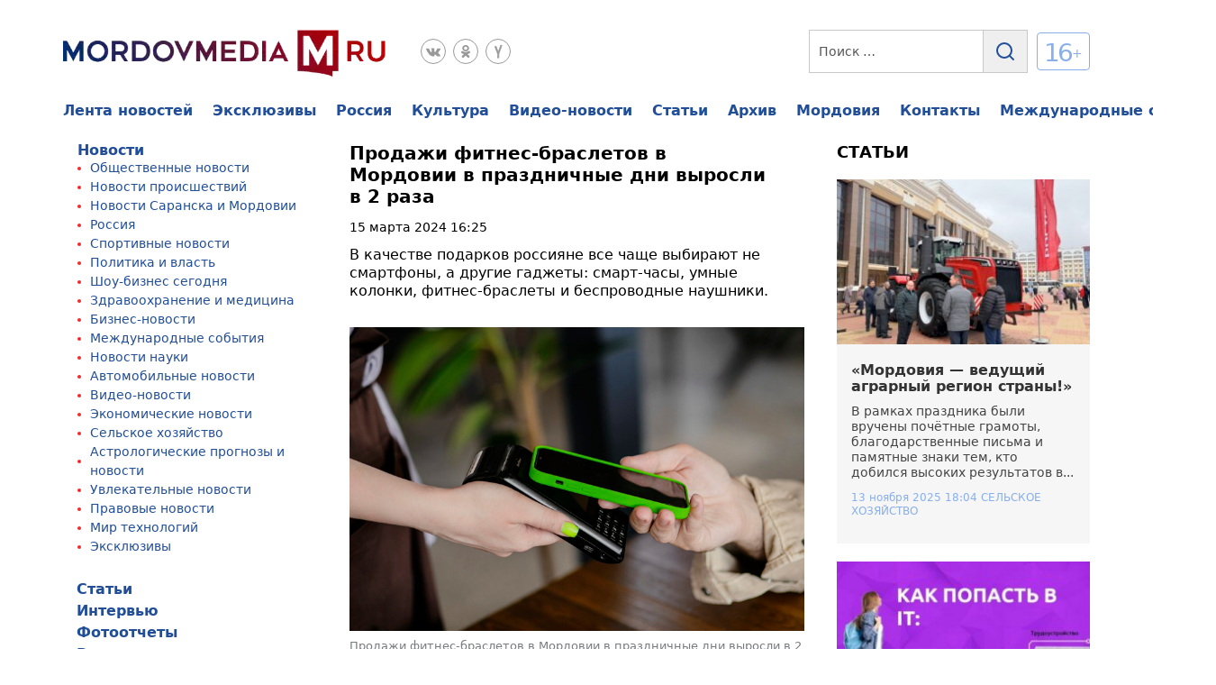

--- FILE ---
content_type: text/html; charset=UTF-8
request_url: https://www.mordovmedia.ru/society/prodazhi-fitnes-brasletov-v-mordovii-v-prazdnichnye-dni-vyrosli-v-2-raza.html
body_size: 76243
content:
<!doctype html>
<html lang="ru-RU" prefix="og: https://ogp.me/ns#">
<head><meta charset="UTF-8"><script>if(navigator.userAgent.match(/MSIE|Internet Explorer/i)||navigator.userAgent.match(/Trident\/7\..*?rv:11/i)){var href=document.location.href;if(!href.match(/[?&]nowprocket/)){if(href.indexOf("?")==-1){if(href.indexOf("#")==-1){document.location.href=href+"?nowprocket=1"}else{document.location.href=href.replace("#","?nowprocket=1#")}}else{if(href.indexOf("#")==-1){document.location.href=href+"&nowprocket=1"}else{document.location.href=href.replace("#","&nowprocket=1#")}}}}</script><script>(()=>{class RocketLazyLoadScripts{constructor(){this.v="2.0.4",this.userEvents=["keydown","keyup","mousedown","mouseup","mousemove","mouseover","mouseout","touchmove","touchstart","touchend","touchcancel","wheel","click","dblclick","input"],this.attributeEvents=["onblur","onclick","oncontextmenu","ondblclick","onfocus","onmousedown","onmouseenter","onmouseleave","onmousemove","onmouseout","onmouseover","onmouseup","onmousewheel","onscroll","onsubmit"]}async t(){this.i(),this.o(),/iP(ad|hone)/.test(navigator.userAgent)&&this.h(),this.u(),this.l(this),this.m(),this.k(this),this.p(this),this._(),await Promise.all([this.R(),this.L()]),this.lastBreath=Date.now(),this.S(this),this.P(),this.D(),this.O(),this.M(),await this.C(this.delayedScripts.normal),await this.C(this.delayedScripts.defer),await this.C(this.delayedScripts.async),await this.T(),await this.F(),await this.j(),await this.A(),window.dispatchEvent(new Event("rocket-allScriptsLoaded")),this.everythingLoaded=!0,this.lastTouchEnd&&await new Promise(t=>setTimeout(t,500-Date.now()+this.lastTouchEnd)),this.I(),this.H(),this.U(),this.W()}i(){this.CSPIssue=sessionStorage.getItem("rocketCSPIssue"),document.addEventListener("securitypolicyviolation",t=>{this.CSPIssue||"script-src-elem"!==t.violatedDirective||"data"!==t.blockedURI||(this.CSPIssue=!0,sessionStorage.setItem("rocketCSPIssue",!0))},{isRocket:!0})}o(){window.addEventListener("pageshow",t=>{this.persisted=t.persisted,this.realWindowLoadedFired=!0},{isRocket:!0}),window.addEventListener("pagehide",()=>{this.onFirstUserAction=null},{isRocket:!0})}h(){let t;function e(e){t=e}window.addEventListener("touchstart",e,{isRocket:!0}),window.addEventListener("touchend",function i(o){o.changedTouches[0]&&t.changedTouches[0]&&Math.abs(o.changedTouches[0].pageX-t.changedTouches[0].pageX)<10&&Math.abs(o.changedTouches[0].pageY-t.changedTouches[0].pageY)<10&&o.timeStamp-t.timeStamp<200&&(window.removeEventListener("touchstart",e,{isRocket:!0}),window.removeEventListener("touchend",i,{isRocket:!0}),"INPUT"===o.target.tagName&&"text"===o.target.type||(o.target.dispatchEvent(new TouchEvent("touchend",{target:o.target,bubbles:!0})),o.target.dispatchEvent(new MouseEvent("mouseover",{target:o.target,bubbles:!0})),o.target.dispatchEvent(new PointerEvent("click",{target:o.target,bubbles:!0,cancelable:!0,detail:1,clientX:o.changedTouches[0].clientX,clientY:o.changedTouches[0].clientY})),event.preventDefault()))},{isRocket:!0})}q(t){this.userActionTriggered||("mousemove"!==t.type||this.firstMousemoveIgnored?"keyup"===t.type||"mouseover"===t.type||"mouseout"===t.type||(this.userActionTriggered=!0,this.onFirstUserAction&&this.onFirstUserAction()):this.firstMousemoveIgnored=!0),"click"===t.type&&t.preventDefault(),t.stopPropagation(),t.stopImmediatePropagation(),"touchstart"===this.lastEvent&&"touchend"===t.type&&(this.lastTouchEnd=Date.now()),"click"===t.type&&(this.lastTouchEnd=0),this.lastEvent=t.type,t.composedPath&&t.composedPath()[0].getRootNode()instanceof ShadowRoot&&(t.rocketTarget=t.composedPath()[0]),this.savedUserEvents.push(t)}u(){this.savedUserEvents=[],this.userEventHandler=this.q.bind(this),this.userEvents.forEach(t=>window.addEventListener(t,this.userEventHandler,{passive:!1,isRocket:!0})),document.addEventListener("visibilitychange",this.userEventHandler,{isRocket:!0})}U(){this.userEvents.forEach(t=>window.removeEventListener(t,this.userEventHandler,{passive:!1,isRocket:!0})),document.removeEventListener("visibilitychange",this.userEventHandler,{isRocket:!0}),this.savedUserEvents.forEach(t=>{(t.rocketTarget||t.target).dispatchEvent(new window[t.constructor.name](t.type,t))})}m(){const t="return false",e=Array.from(this.attributeEvents,t=>"data-rocket-"+t),i="["+this.attributeEvents.join("],[")+"]",o="[data-rocket-"+this.attributeEvents.join("],[data-rocket-")+"]",s=(e,i,o)=>{o&&o!==t&&(e.setAttribute("data-rocket-"+i,o),e["rocket"+i]=new Function("event",o),e.setAttribute(i,t))};new MutationObserver(t=>{for(const n of t)"attributes"===n.type&&(n.attributeName.startsWith("data-rocket-")||this.everythingLoaded?n.attributeName.startsWith("data-rocket-")&&this.everythingLoaded&&this.N(n.target,n.attributeName.substring(12)):s(n.target,n.attributeName,n.target.getAttribute(n.attributeName))),"childList"===n.type&&n.addedNodes.forEach(t=>{if(t.nodeType===Node.ELEMENT_NODE)if(this.everythingLoaded)for(const i of[t,...t.querySelectorAll(o)])for(const t of i.getAttributeNames())e.includes(t)&&this.N(i,t.substring(12));else for(const e of[t,...t.querySelectorAll(i)])for(const t of e.getAttributeNames())this.attributeEvents.includes(t)&&s(e,t,e.getAttribute(t))})}).observe(document,{subtree:!0,childList:!0,attributeFilter:[...this.attributeEvents,...e]})}I(){this.attributeEvents.forEach(t=>{document.querySelectorAll("[data-rocket-"+t+"]").forEach(e=>{this.N(e,t)})})}N(t,e){const i=t.getAttribute("data-rocket-"+e);i&&(t.setAttribute(e,i),t.removeAttribute("data-rocket-"+e))}k(t){Object.defineProperty(HTMLElement.prototype,"onclick",{get(){return this.rocketonclick||null},set(e){this.rocketonclick=e,this.setAttribute(t.everythingLoaded?"onclick":"data-rocket-onclick","this.rocketonclick(event)")}})}S(t){function e(e,i){let o=e[i];e[i]=null,Object.defineProperty(e,i,{get:()=>o,set(s){t.everythingLoaded?o=s:e["rocket"+i]=o=s}})}e(document,"onreadystatechange"),e(window,"onload"),e(window,"onpageshow");try{Object.defineProperty(document,"readyState",{get:()=>t.rocketReadyState,set(e){t.rocketReadyState=e},configurable:!0}),document.readyState="loading"}catch(t){console.log("WPRocket DJE readyState conflict, bypassing")}}l(t){this.originalAddEventListener=EventTarget.prototype.addEventListener,this.originalRemoveEventListener=EventTarget.prototype.removeEventListener,this.savedEventListeners=[],EventTarget.prototype.addEventListener=function(e,i,o){o&&o.isRocket||!t.B(e,this)&&!t.userEvents.includes(e)||t.B(e,this)&&!t.userActionTriggered||e.startsWith("rocket-")||t.everythingLoaded?t.originalAddEventListener.call(this,e,i,o):(t.savedEventListeners.push({target:this,remove:!1,type:e,func:i,options:o}),"mouseenter"!==e&&"mouseleave"!==e||t.originalAddEventListener.call(this,e,t.savedUserEvents.push,o))},EventTarget.prototype.removeEventListener=function(e,i,o){o&&o.isRocket||!t.B(e,this)&&!t.userEvents.includes(e)||t.B(e,this)&&!t.userActionTriggered||e.startsWith("rocket-")||t.everythingLoaded?t.originalRemoveEventListener.call(this,e,i,o):t.savedEventListeners.push({target:this,remove:!0,type:e,func:i,options:o})}}J(t,e){this.savedEventListeners=this.savedEventListeners.filter(i=>{let o=i.type,s=i.target||window;return e!==o||t!==s||(this.B(o,s)&&(i.type="rocket-"+o),this.$(i),!1)})}H(){EventTarget.prototype.addEventListener=this.originalAddEventListener,EventTarget.prototype.removeEventListener=this.originalRemoveEventListener,this.savedEventListeners.forEach(t=>this.$(t))}$(t){t.remove?this.originalRemoveEventListener.call(t.target,t.type,t.func,t.options):this.originalAddEventListener.call(t.target,t.type,t.func,t.options)}p(t){let e;function i(e){return t.everythingLoaded?e:e.split(" ").map(t=>"load"===t||t.startsWith("load.")?"rocket-jquery-load":t).join(" ")}function o(o){function s(e){const s=o.fn[e];o.fn[e]=o.fn.init.prototype[e]=function(){return this[0]===window&&t.userActionTriggered&&("string"==typeof arguments[0]||arguments[0]instanceof String?arguments[0]=i(arguments[0]):"object"==typeof arguments[0]&&Object.keys(arguments[0]).forEach(t=>{const e=arguments[0][t];delete arguments[0][t],arguments[0][i(t)]=e})),s.apply(this,arguments),this}}if(o&&o.fn&&!t.allJQueries.includes(o)){const e={DOMContentLoaded:[],"rocket-DOMContentLoaded":[]};for(const t in e)document.addEventListener(t,()=>{e[t].forEach(t=>t())},{isRocket:!0});o.fn.ready=o.fn.init.prototype.ready=function(i){function s(){parseInt(o.fn.jquery)>2?setTimeout(()=>i.bind(document)(o)):i.bind(document)(o)}return"function"==typeof i&&(t.realDomReadyFired?!t.userActionTriggered||t.fauxDomReadyFired?s():e["rocket-DOMContentLoaded"].push(s):e.DOMContentLoaded.push(s)),o([])},s("on"),s("one"),s("off"),t.allJQueries.push(o)}e=o}t.allJQueries=[],o(window.jQuery),Object.defineProperty(window,"jQuery",{get:()=>e,set(t){o(t)}})}P(){const t=new Map;document.write=document.writeln=function(e){const i=document.currentScript,o=document.createRange(),s=i.parentElement;let n=t.get(i);void 0===n&&(n=i.nextSibling,t.set(i,n));const c=document.createDocumentFragment();o.setStart(c,0),c.appendChild(o.createContextualFragment(e)),s.insertBefore(c,n)}}async R(){return new Promise(t=>{this.userActionTriggered?t():this.onFirstUserAction=t})}async L(){return new Promise(t=>{document.addEventListener("DOMContentLoaded",()=>{this.realDomReadyFired=!0,t()},{isRocket:!0})})}async j(){return this.realWindowLoadedFired?Promise.resolve():new Promise(t=>{window.addEventListener("load",t,{isRocket:!0})})}M(){this.pendingScripts=[];this.scriptsMutationObserver=new MutationObserver(t=>{for(const e of t)e.addedNodes.forEach(t=>{"SCRIPT"!==t.tagName||t.noModule||t.isWPRocket||this.pendingScripts.push({script:t,promise:new Promise(e=>{const i=()=>{const i=this.pendingScripts.findIndex(e=>e.script===t);i>=0&&this.pendingScripts.splice(i,1),e()};t.addEventListener("load",i,{isRocket:!0}),t.addEventListener("error",i,{isRocket:!0}),setTimeout(i,1e3)})})})}),this.scriptsMutationObserver.observe(document,{childList:!0,subtree:!0})}async F(){await this.X(),this.pendingScripts.length?(await this.pendingScripts[0].promise,await this.F()):this.scriptsMutationObserver.disconnect()}D(){this.delayedScripts={normal:[],async:[],defer:[]},document.querySelectorAll("script[type$=rocketlazyloadscript]").forEach(t=>{t.hasAttribute("data-rocket-src")?t.hasAttribute("async")&&!1!==t.async?this.delayedScripts.async.push(t):t.hasAttribute("defer")&&!1!==t.defer||"module"===t.getAttribute("data-rocket-type")?this.delayedScripts.defer.push(t):this.delayedScripts.normal.push(t):this.delayedScripts.normal.push(t)})}async _(){await this.L();let t=[];document.querySelectorAll("script[type$=rocketlazyloadscript][data-rocket-src]").forEach(e=>{let i=e.getAttribute("data-rocket-src");if(i&&!i.startsWith("data:")){i.startsWith("//")&&(i=location.protocol+i);try{const o=new URL(i).origin;o!==location.origin&&t.push({src:o,crossOrigin:e.crossOrigin||"module"===e.getAttribute("data-rocket-type")})}catch(t){}}}),t=[...new Map(t.map(t=>[JSON.stringify(t),t])).values()],this.Y(t,"preconnect")}async G(t){if(await this.K(),!0!==t.noModule||!("noModule"in HTMLScriptElement.prototype))return new Promise(e=>{let i;function o(){(i||t).setAttribute("data-rocket-status","executed"),e()}try{if(navigator.userAgent.includes("Firefox/")||""===navigator.vendor||this.CSPIssue)i=document.createElement("script"),[...t.attributes].forEach(t=>{let e=t.nodeName;"type"!==e&&("data-rocket-type"===e&&(e="type"),"data-rocket-src"===e&&(e="src"),i.setAttribute(e,t.nodeValue))}),t.text&&(i.text=t.text),t.nonce&&(i.nonce=t.nonce),i.hasAttribute("src")?(i.addEventListener("load",o,{isRocket:!0}),i.addEventListener("error",()=>{i.setAttribute("data-rocket-status","failed-network"),e()},{isRocket:!0}),setTimeout(()=>{i.isConnected||e()},1)):(i.text=t.text,o()),i.isWPRocket=!0,t.parentNode.replaceChild(i,t);else{const i=t.getAttribute("data-rocket-type"),s=t.getAttribute("data-rocket-src");i?(t.type=i,t.removeAttribute("data-rocket-type")):t.removeAttribute("type"),t.addEventListener("load",o,{isRocket:!0}),t.addEventListener("error",i=>{this.CSPIssue&&i.target.src.startsWith("data:")?(console.log("WPRocket: CSP fallback activated"),t.removeAttribute("src"),this.G(t).then(e)):(t.setAttribute("data-rocket-status","failed-network"),e())},{isRocket:!0}),s?(t.fetchPriority="high",t.removeAttribute("data-rocket-src"),t.src=s):t.src="data:text/javascript;base64,"+window.btoa(unescape(encodeURIComponent(t.text)))}}catch(i){t.setAttribute("data-rocket-status","failed-transform"),e()}});t.setAttribute("data-rocket-status","skipped")}async C(t){const e=t.shift();return e?(e.isConnected&&await this.G(e),this.C(t)):Promise.resolve()}O(){this.Y([...this.delayedScripts.normal,...this.delayedScripts.defer,...this.delayedScripts.async],"preload")}Y(t,e){this.trash=this.trash||[];let i=!0;var o=document.createDocumentFragment();t.forEach(t=>{const s=t.getAttribute&&t.getAttribute("data-rocket-src")||t.src;if(s&&!s.startsWith("data:")){const n=document.createElement("link");n.href=s,n.rel=e,"preconnect"!==e&&(n.as="script",n.fetchPriority=i?"high":"low"),t.getAttribute&&"module"===t.getAttribute("data-rocket-type")&&(n.crossOrigin=!0),t.crossOrigin&&(n.crossOrigin=t.crossOrigin),t.integrity&&(n.integrity=t.integrity),t.nonce&&(n.nonce=t.nonce),o.appendChild(n),this.trash.push(n),i=!1}}),document.head.appendChild(o)}W(){this.trash.forEach(t=>t.remove())}async T(){try{document.readyState="interactive"}catch(t){}this.fauxDomReadyFired=!0;try{await this.K(),this.J(document,"readystatechange"),document.dispatchEvent(new Event("rocket-readystatechange")),await this.K(),document.rocketonreadystatechange&&document.rocketonreadystatechange(),await this.K(),this.J(document,"DOMContentLoaded"),document.dispatchEvent(new Event("rocket-DOMContentLoaded")),await this.K(),this.J(window,"DOMContentLoaded"),window.dispatchEvent(new Event("rocket-DOMContentLoaded"))}catch(t){console.error(t)}}async A(){try{document.readyState="complete"}catch(t){}try{await this.K(),this.J(document,"readystatechange"),document.dispatchEvent(new Event("rocket-readystatechange")),await this.K(),document.rocketonreadystatechange&&document.rocketonreadystatechange(),await this.K(),this.J(window,"load"),window.dispatchEvent(new Event("rocket-load")),await this.K(),window.rocketonload&&window.rocketonload(),await this.K(),this.allJQueries.forEach(t=>t(window).trigger("rocket-jquery-load")),await this.K(),this.J(window,"pageshow");const t=new Event("rocket-pageshow");t.persisted=this.persisted,window.dispatchEvent(t),await this.K(),window.rocketonpageshow&&window.rocketonpageshow({persisted:this.persisted})}catch(t){console.error(t)}}async K(){Date.now()-this.lastBreath>45&&(await this.X(),this.lastBreath=Date.now())}async X(){return document.hidden?new Promise(t=>setTimeout(t)):new Promise(t=>requestAnimationFrame(t))}B(t,e){return e===document&&"readystatechange"===t||(e===document&&"DOMContentLoaded"===t||(e===window&&"DOMContentLoaded"===t||(e===window&&"load"===t||e===window&&"pageshow"===t)))}static run(){(new RocketLazyLoadScripts).t()}}RocketLazyLoadScripts.run()})();</script>
	
	<meta name="viewport" content="width=device-width, initial-scale=1">
	<link rel="profile" href="https://gmpg.org/xfn/11">
	<!---->
<!--					-->
<!-- Поисковая оптимизация от Rank Math Pro - https://rankmath.com/ -->
<title>Продажи фитнес-браслетов в Мордовии в праздничные дни выросли в 2 раза</title>
<link crossorigin data-rocket-preload as="font" href="https://yastatic.net/s3/home/fonts/ys/3/text-variable-full.woff2" rel="preload">
<style id="wpr-usedcss">img:is([sizes=auto i],[sizes^="auto," i]){contain-intrinsic-size:3000px 1500px}:root{--wp--preset--aspect-ratio--square:1;--wp--preset--aspect-ratio--4-3:4/3;--wp--preset--aspect-ratio--3-4:3/4;--wp--preset--aspect-ratio--3-2:3/2;--wp--preset--aspect-ratio--2-3:2/3;--wp--preset--aspect-ratio--16-9:16/9;--wp--preset--aspect-ratio--9-16:9/16;--wp--preset--color--black:#000000;--wp--preset--color--cyan-bluish-gray:#abb8c3;--wp--preset--color--white:#ffffff;--wp--preset--color--pale-pink:#f78da7;--wp--preset--color--vivid-red:#cf2e2e;--wp--preset--color--luminous-vivid-orange:#ff6900;--wp--preset--color--luminous-vivid-amber:#fcb900;--wp--preset--color--light-green-cyan:#7bdcb5;--wp--preset--color--vivid-green-cyan:#00d084;--wp--preset--color--pale-cyan-blue:#8ed1fc;--wp--preset--color--vivid-cyan-blue:#0693e3;--wp--preset--color--vivid-purple:#9b51e0;--wp--preset--gradient--vivid-cyan-blue-to-vivid-purple:linear-gradient(135deg,rgba(6, 147, 227, 1) 0%,rgb(155, 81, 224) 100%);--wp--preset--gradient--light-green-cyan-to-vivid-green-cyan:linear-gradient(135deg,rgb(122, 220, 180) 0%,rgb(0, 208, 130) 100%);--wp--preset--gradient--luminous-vivid-amber-to-luminous-vivid-orange:linear-gradient(135deg,rgba(252, 185, 0, 1) 0%,rgba(255, 105, 0, 1) 100%);--wp--preset--gradient--luminous-vivid-orange-to-vivid-red:linear-gradient(135deg,rgba(255, 105, 0, 1) 0%,rgb(207, 46, 46) 100%);--wp--preset--gradient--very-light-gray-to-cyan-bluish-gray:linear-gradient(135deg,rgb(238, 238, 238) 0%,rgb(169, 184, 195) 100%);--wp--preset--gradient--cool-to-warm-spectrum:linear-gradient(135deg,rgb(74, 234, 220) 0%,rgb(151, 120, 209) 20%,rgb(207, 42, 186) 40%,rgb(238, 44, 130) 60%,rgb(251, 105, 98) 80%,rgb(254, 248, 76) 100%);--wp--preset--gradient--blush-light-purple:linear-gradient(135deg,rgb(255, 206, 236) 0%,rgb(152, 150, 240) 100%);--wp--preset--gradient--blush-bordeaux:linear-gradient(135deg,rgb(254, 205, 165) 0%,rgb(254, 45, 45) 50%,rgb(107, 0, 62) 100%);--wp--preset--gradient--luminous-dusk:linear-gradient(135deg,rgb(255, 203, 112) 0%,rgb(199, 81, 192) 50%,rgb(65, 88, 208) 100%);--wp--preset--gradient--pale-ocean:linear-gradient(135deg,rgb(255, 245, 203) 0%,rgb(182, 227, 212) 50%,rgb(51, 167, 181) 100%);--wp--preset--gradient--electric-grass:linear-gradient(135deg,rgb(202, 248, 128) 0%,rgb(113, 206, 126) 100%);--wp--preset--gradient--midnight:linear-gradient(135deg,rgb(2, 3, 129) 0%,rgb(40, 116, 252) 100%);--wp--preset--font-size--small:13px;--wp--preset--font-size--medium:20px;--wp--preset--font-size--large:36px;--wp--preset--font-size--x-large:42px;--wp--preset--spacing--20:0.44rem;--wp--preset--spacing--30:0.67rem;--wp--preset--spacing--40:1rem;--wp--preset--spacing--50:1.5rem;--wp--preset--spacing--60:2.25rem;--wp--preset--spacing--70:3.38rem;--wp--preset--spacing--80:5.06rem;--wp--preset--shadow--natural:6px 6px 9px rgba(0, 0, 0, .2);--wp--preset--shadow--deep:12px 12px 50px rgba(0, 0, 0, .4);--wp--preset--shadow--sharp:6px 6px 0px rgba(0, 0, 0, .2);--wp--preset--shadow--outlined:6px 6px 0px -3px rgba(255, 255, 255, 1),6px 6px rgba(0, 0, 0, 1);--wp--preset--shadow--crisp:6px 6px 0px rgba(0, 0, 0, 1)}:where(.is-layout-flex){gap:.5em}:where(.is-layout-grid){gap:.5em}:where(.wp-block-post-template.is-layout-flex){gap:1.25em}:where(.wp-block-post-template.is-layout-grid){gap:1.25em}:where(.wp-block-columns.is-layout-flex){gap:2em}:where(.wp-block-columns.is-layout-grid){gap:2em}:root :where(.wp-block-pullquote){font-size:1.5em;line-height:1.6}.swiper-wrapper{position:relative;width:100%;height:100%;z-index:1;display:-webkit-box;display:-moz-box;display:-ms-flexbox;display:-webkit-flex;display:flex;-webkit-transition-property:-webkit-transform;-moz-transition-property:-moz-transform;-o-transition-property:-o-transform;-ms-transition-property:-ms-transform;transition-property:transform;-webkit-box-sizing:content-box;-moz-box-sizing:content-box;box-sizing:content-box}.swiper-wrapper{-webkit-transform:translate3d(0,0,0);-moz-transform:translate3d(0,0,0);-o-transform:translate(0,0);-ms-transform:translate3d(0,0,0);transform:translate3d(0,0,0)}.swiper-slide{-webkit-flex-shrink:0;-ms-flex:0 0 auto;flex-shrink:0;width:100%;height:100%;position:relative}.swiper-button-next,.swiper-button-prev{position:absolute;top:50%;width:27px;height:44px;margin-top:-22px;z-index:10;cursor:pointer;-moz-background-size:27px 44px;-webkit-background-size:27px 44px;background-size:27px 44px;background-position:center;background-repeat:no-repeat}.swiper-button-next.swiper-button-disabled,.swiper-button-prev.swiper-button-disabled{opacity:.35;cursor:auto;pointer-events:none}.swiper-button-prev{background-image:url("data:image/svg+xml;charset=utf-8,%3Csvg%20xmlns%3D'http%3A%2F%2Fwww.w3.org%2F2000%2Fsvg'%20viewBox%3D'0%200%2027%2044'%3E%3Cpath%20d%3D'M0%2C22L22%2C0l2.1%2C2.1L4.2%2C22l19.9%2C19.9L22%2C44L0%2C22L0%2C22L0%2C22z'%20fill%3D'%23007aff'%2F%3E%3C%2Fsvg%3E");left:10px;right:auto}.swiper-button-next{background-image:url("data:image/svg+xml;charset=utf-8,%3Csvg%20xmlns%3D'http%3A%2F%2Fwww.w3.org%2F2000%2Fsvg'%20viewBox%3D'0%200%2027%2044'%3E%3Cpath%20d%3D'M27%2C22L27%2C22L5%2C44l-2.1-2.1L22.8%2C22L2.9%2C2.1L5%2C0L27%2C22L27%2C22z'%20fill%3D'%23007aff'%2F%3E%3C%2Fsvg%3E");right:10px;left:auto}.swiper-pagination{position:absolute;text-align:center;-webkit-transition:.3s;-moz-transition:.3s;-o-transition:.3s;transition:.3s;-webkit-transform:translate3d(0,0,0);-ms-transform:translate3d(0,0,0);-o-transform:translate3d(0,0,0);transform:translate3d(0,0,0);z-index:10}.swiper-zoom-container{width:100%;height:100%;display:-webkit-box;display:-moz-box;display:-ms-flexbox;display:-webkit-flex;display:flex;-webkit-box-pack:center;-moz-box-pack:center;-ms-flex-pack:center;-webkit-justify-content:center;justify-content:center;-webkit-box-align:center;-moz-box-align:center;-ms-flex-align:center;-webkit-align-items:center;align-items:center;text-align:center}.swiper-zoom-container>canvas,.swiper-zoom-container>img,.swiper-zoom-container>svg{max-width:100%;max-height:100%;object-fit:contain}.swiper-scrollbar{border-radius:10px;position:relative;-ms-touch-action:none;background:rgba(0,0,0,.1)}.swiper-scrollbar-drag{height:100%;width:100%;position:relative;background:rgba(0,0,0,.5);border-radius:10px;left:0;top:0}.swiper-lazy-preloader{width:42px;height:42px;position:absolute;left:50%;top:50%;margin-left:-21px;margin-top:-21px;z-index:10;-webkit-transform-origin:50%;-moz-transform-origin:50%;transform-origin:50%;-webkit-animation:1s steps(12,end) infinite swiper-preloader-spin;-moz-animation:1s steps(12,end) infinite swiper-preloader-spin;animation:1s steps(12,end) infinite swiper-preloader-spin}.swiper-lazy-preloader:after{display:block;content:"";width:100%;height:100%;background-image:url("data:image/svg+xml;charset=utf-8,%3Csvg%20viewBox%3D'0%200%20120%20120'%20xmlns%3D'http%3A%2F%2Fwww.w3.org%2F2000%2Fsvg'%20xmlns%3Axlink%3D'http%3A%2F%2Fwww.w3.org%2F1999%2Fxlink'%3E%3Cdefs%3E%3Cline%20id%3D'l'%20x1%3D'60'%20x2%3D'60'%20y1%3D'7'%20y2%3D'27'%20stroke%3D'%236c6c6c'%20stroke-width%3D'11'%20stroke-linecap%3D'round'%2F%3E%3C%2Fdefs%3E%3Cg%3E%3Cuse%20xlink%3Ahref%3D'%23l'%20opacity%3D'.27'%2F%3E%3Cuse%20xlink%3Ahref%3D'%23l'%20opacity%3D'.27'%20transform%3D'rotate(30%2060%2C60)'%2F%3E%3Cuse%20xlink%3Ahref%3D'%23l'%20opacity%3D'.27'%20transform%3D'rotate(60%2060%2C60)'%2F%3E%3Cuse%20xlink%3Ahref%3D'%23l'%20opacity%3D'.27'%20transform%3D'rotate(90%2060%2C60)'%2F%3E%3Cuse%20xlink%3Ahref%3D'%23l'%20opacity%3D'.27'%20transform%3D'rotate(120%2060%2C60)'%2F%3E%3Cuse%20xlink%3Ahref%3D'%23l'%20opacity%3D'.27'%20transform%3D'rotate(150%2060%2C60)'%2F%3E%3Cuse%20xlink%3Ahref%3D'%23l'%20opacity%3D'.37'%20transform%3D'rotate(180%2060%2C60)'%2F%3E%3Cuse%20xlink%3Ahref%3D'%23l'%20opacity%3D'.46'%20transform%3D'rotate(210%2060%2C60)'%2F%3E%3Cuse%20xlink%3Ahref%3D'%23l'%20opacity%3D'.56'%20transform%3D'rotate(240%2060%2C60)'%2F%3E%3Cuse%20xlink%3Ahref%3D'%23l'%20opacity%3D'.66'%20transform%3D'rotate(270%2060%2C60)'%2F%3E%3Cuse%20xlink%3Ahref%3D'%23l'%20opacity%3D'.75'%20transform%3D'rotate(300%2060%2C60)'%2F%3E%3Cuse%20xlink%3Ahref%3D'%23l'%20opacity%3D'.85'%20transform%3D'rotate(330%2060%2C60)'%2F%3E%3C%2Fg%3E%3C%2Fsvg%3E");background-position:50%;-webkit-background-size:100%;background-size:100%;background-repeat:no-repeat}@-webkit-keyframes swiper-preloader-spin{100%{-webkit-transform:rotate(360deg)}}@keyframes swiper-preloader-spin{100%{transform:rotate(360deg)}}ul{list-style-type:disc}ol{list-style-type:none;counter-reset:num;margin:0 0 0 35px;padding:15px 0 5px;font-size:16px}ol li{position:relative;margin:0;padding:0 0 10px}ol li:before{content:counter(num) '.';counter-increment:num;display:inline-block;position:absolute;top:0;left:-26px;width:20px;color:#ef6780;text-align:right}blockquote{margin:10px 0;padding:20px 55px;position:relative;background-color:#f6f6f6}.header{padding:33px 0 0}.header__top{position:relative}.header__menu{margin:0 0 16px}.header__links{display:-webkit-box;display:-ms-flexbox;display:flex}.header__links-adapt{opacity:0;visibility:hidden;position:absolute;right:0;top:34px;z-index:100;background:#fff;border-radius:2px;border:1px solid #555;padding:25px;-webkit-transition:.2s linear;-o-transition:.2s linear;transition:all .2s linear 0s}.header__links-adapt._active{opacity:1;visibility:visible;left:0;min-width:200px}.header__links-adapt .header__link{margin:0 0 10px;display:none}.header__link-adapt{position:relative}.header__link-adapt .header__link-adapt__menu{display:none}.header__link a{font-weight:700;font-size:16px;line-height:18px;display:-webkit-box;display:-ms-flexbox;display:flex;-webkit-box-align:center;-ms-flex-align:center;align-items:center;color:#214e99;margin:0 22px 0 0;white-space:nowrap}.header__link a:hover{color:#4375da}.header__link:last-child a{margin:0}.top-header{display:-webkit-box;display:-ms-flexbox;display:flex;-webkit-box-pack:justify;-ms-flex-pack:justify;justify-content:space-between;margin:0 0 28px}.top-header__block{display:-webkit-box;display:-ms-flexbox;display:flex}.top-header__logo{margin:0 37px 0 0}.top-header__logo img{-o-object-fit:contain;object-fit:contain}.top-header__social{display:-webkit-box;display:-ms-flexbox;display:flex;margin:10px 0 8px}.top-header__social li{margin:0 8px 0 0}.top-header__social li a:hover svg{fill:#999999}.top-header__social li a:hover svg g path{fill:#fff}.top-header__social li:last-child{margin:0}.top-header__age-limit{font-size:28px;display:-webkit-box;display:-ms-flexbox;display:flex;-webkit-box-align:center;-ms-flex-align:center;align-items:center;text-align:center;letter-spacing:-.09em;text-transform:uppercase;color:#88afeb;-webkit-user-select:none;-moz-user-select:none;-ms-user-select:none;user-select:none}.top-header__age-limit div{display:-webkit-box;display:-ms-flexbox;display:flex;-webkit-box-align:center;-ms-flex-align:center;align-items:center;padding:8px 10px 4px 7px;border:1px solid #88afeb;border-radius:4px;margin-top:-5px}.top-header__age-limit div span{font-size:14px}.search-header__input{-webkit-box-flex:0;-ms-flex:0 1 100%;flex:0 1 100%;border:1px solid #c9c9c9;padding:15.5px 10px;font-size:14px;line-height:15px;color:#555}.search-header__input::-webkit-input-placeholder{font-style:normal;font-weight:400;font-size:14px;color:#555}.search-header__input::-moz-placeholder{font-style:normal;font-weight:400;font-size:14px;color:#555}.search-header__input:-ms-input-placeholder{font-style:normal;font-weight:400;font-size:14px;color:#555}.search-header__input::-ms-input-placeholder{font-style:normal;font-weight:400;font-size:14px;color:#555}.search-header__input::placeholder{font-style:normal;font-weight:400;font-size:14px;color:#555}.search-header__button{-webkit-box-flex:0;-ms-flex:0 1 5%;flex:0 1 5%;border-top:1px solid #c9c9c9;border-bottom:1px solid #c9c9c9;border-right:1px solid #c9c9c9;-webkit-transition:.2s linear;-o-transition:.2s linear;transition:all .2s linear 0s;display:-webkit-box;display:-ms-flexbox;display:flex;-webkit-box-pack:center;-ms-flex-pack:center;justify-content:center;-webkit-box-align:center;-ms-flex-align:center;align-items:center}.search-header__button:hover{background:#214e99}.search-header__button:hover svg path{stroke:#FFF}.search-header__form{display:-webkit-box;display:-ms-flexbox;display:flex}.top-header__form{display:none;position:absolute;right:0;width:0;height:50px;background:#fff;text-align:center;line-height:45px;padding-right:50px;-webkit-transition:.5s linear;-o-transition:.5s linear;transition:all .5s linear;border-radius:5px;z-index:10}.input{border:0;border-bottom:2px solid #555;background:0 0;width:0%;padding:5px 0;outline:0;color:#555;font-weight:700;-webkit-transition:.3s linear;-o-transition:.3s linear;transition:all .3s linear;font-size:14px}.top-header__form .top-header__button{color:#fff;position:absolute;right:15px;top:15px;width:22px;height:22px;cursor:pointer;-webkit-transform:translate(0,-2px);-ms-transform:translate(0,-2px);transform:translate(0,-2px)}.top-header__form.active{width:100%;padding-left:25px;-webkit-transition:.5s linear;-o-transition:.5s linear;transition:all .5s linear 0s;-webkit-box-shadow:0 0 10px rgba(0,0,0,.5);box-shadow:0 0 10px rgba(0,0,0,.5)}.input.active{width:98%;padding-left:5px;-webkit-transition:.5s linear .8s;-o-transition:.5s linear .8s;transition:all .5s .8s linear}input::-webkit-input-placeholder{color:#fff}input::-moz-placeholder{color:#fff}input:-ms-input-placeholder{color:#fff}input::-ms-input-placeholder{color:#fff}input::placeholder{color:#fff}.footer__top{padding:30px 0;border-top:1px solid #c9c9c9;border-bottom:1px solid #c9c9c9;background:#f6f6f6}.footer__top .container{display:-webkit-box;display:-ms-flexbox;display:flex;-webkit-box-pack:justify;-ms-flex-pack:justify;justify-content:space-between;-webkit-box-align:center;-ms-flex-align:center;align-items:center}.footer__links{display:-webkit-box;display:-ms-flexbox;display:flex}.footer__link{margin:0 20px 0 0;font-style:normal;font-weight:400;font-size:12px;line-height:15px;color:#447cd4;-webkit-transform:all .2s linear 0s;-ms-transform:all .2s linear 0s;transform:all .2s linear 0s;cursor:pointer}.footer__link:hover{color:#05f;text-decoration:underline}.footer__link:last-child{margin:0}.footer__social{display:-webkit-box;display:-ms-flexbox;display:flex}.footer__social li{margin:0 8px 0 0}.footer__social li a:hover svg{fill:#999999}.footer__social li a:hover svg g path{fill:#fff}.footer__main{padding:40px 0;font-style:normal;font-weight:400;background:#f6f6f6}.footer__main .container{display:-webkit-box;display:-ms-flexbox;display:flex;-webkit-box-pack:justify;-ms-flex-pack:justify;justify-content:space-between}.footer__age-limit{font-size:28px;text-align:center;letter-spacing:-.09em;text-transform:uppercase;color:#88afeb;margin:0 20px 0 0;-webkit-user-select:none;-moz-user-select:none;-ms-user-select:none;user-select:none}.footer__age-limit div{display:-webkit-box;display:-ms-flexbox;display:flex;-webkit-box-align:center;-ms-flex-align:center;align-items:center;max-width:47px;padding:7px 10px 7px 7px;border:1px solid #88afeb;border-radius:4px}.footer__age-limit div span{font-size:14px}.footer__rights{font-size:12px;line-height:15px;color:#333;max-width:775px;margin:0 20px 0 0}.footer__rights a{display:block;font-style:normal;font-weight:400;text-decoration:underline;color:#447cd4;margin:7px 0}.footer__contact{font-size:14px;line-height:17px;display:-webkit-box;display:-ms-flexbox;display:flex;-webkit-box-align:center;-ms-flex-align:center;align-items:center;-webkit-transition:.2s linear;-o-transition:.2s linear;transition:all .2s linear 0s}.footer__contact a{color:#447cd4;text-decoration:underline}.footer__contact a:hover{color:#175ce6}.footer__tel{margin:0 0 8px;font-size:16px;line-height:19px;display:-webkit-box;display:-ms-flexbox;display:flex;-webkit-box-align:center;-ms-flex-align:center;align-items:center}.footer__tel a{color:#444}.footer__tel a:hover{text-decoration:underline}.footer__tel img{margin:0 16px 0 0}.footer__email{margin:0 0 8px;font-size:14px;line-height:17px;display:-webkit-box;display:-ms-flexbox;display:flex;-webkit-box-align:center;-ms-flex-align:center;align-items:center}.footer__email a{color:#447cd4}.footer__email a:hover{text-decoration:underline}.footer__email img{margin:0 16px 0 0}.footer__address{font-style:normal;margin:0 0 12px;font-size:12px;line-height:15px;display:-webkit-box;display:-ms-flexbox;display:flex;-webkit-box-align:center;-ms-flex-align:center;align-items:center;color:#000}.footer__address img{margin:0 16px 0 0}.footer__contacts{max-width:265px}.footer__bottom{background:#214d99}.footer__bottom .container{display:-webkit-box;display:-ms-flexbox;display:flex;-webkit-box-pack:end;-ms-flex-pack:end;justify-content:flex-end;-webkit-box-align:center;-ms-flex-align:center;align-items:center;padding:5px 0 0 10px}.footer__images{display:inline-block}*{margin:0;padding:0;border:0}*,::after,::before{-webkit-box-sizing:border-box;box-sizing:border-box}a:active,a:focus{outline:0}article,aside,details,figcaption,figure,footer,header,hgroup,menu,nav,section{display:block}body,html{height:100%;width:100%;font-size:100%;line-height:1;font-size:16px;font-family:Verdana,system-ui,-apple-system,BlinkMacSystemFont,Roboto,Ubuntu,'Segoe UI',Tahoma,Geneva,Verdana,Arial,sans-serif}button,input,textarea{font-family:inherit}button{cursor:pointer}a{text-decoration:none}ul li{list-style:none}img{vertical-align:top}h1,h2,h3,h4,h5,h6,p{font-size:inherit}.container{width:100%;max-width:1180px;padding:0 20px;margin:0 auto}@-moz-document url-prefix(){.container{max-width:1200px}}body{overflow-x:hidden;min-height:-webkit-fill-available}.custom-select{position:relative;font-style:normal;font-weight:400;font-size:12px;line-height:15px;display:-webkit-box;display:-ms-flexbox;display:flex;-webkit-box-align:center;-ms-flex-align:center;align-items:center;color:#555;border-top:1px solid #c9c9c9;border-bottom:1px solid #c9c9c9}.custom-select select{display:none}.mobile-header-bottom{color:#214e99;display:none;position:relative;margin:0 0 32px}.mobile-header-bottom svg{-webkit-transition:.1s linear;-o-transition:.1s linear;transition:all .1s linear 0s}.mobile-header-bottom svg:hover{-webkit-transform:translate(-5px,0);-ms-transform:translate(-5px,0);transform:translate(-5px,0)}.mobile-header-bottom .custom-select{border:1px solid #214e99;color:#214e99;position:static}.mobile-header-bottom .select-selected{padding:10px 48px 10px 24px}.mobile-header-bottom .select-selected::after{-webkit-transition:.15s linear;-o-transition:.15s linear;transition:all .15s linear 0s;position:absolute;-webkit-transform:translate(0,-50%);-ms-transform:translate(0,-50%);transform:translate(0,-50%);right:12px;display:block;width:12px;height:8px;border:none;content:' ';background:url("https://www.mordovmedia.ru/wp-content/themes/mordovmedia/assets/img/icons/arrow-select.svg") center no-repeat}.mobile-header-bottom .select-selected.select-arrow-active::after{-webkit-transform:rotate(180deg) translate(0,50%);-ms-transform:rotate(180deg) translate(0,50%);transform:rotate(180deg) translate(0,50%)}.mobile-header-bottom .select-items{font-size:14px}.mobile-header-bottom .select-items div:last-child{padding:5px 20px 10px}.select-selected{display:-webkit-box;display:-ms-flexbox;display:flex;-webkit-box-align:center;-ms-flex-align:center;align-items:center;padding:0 0 0 20px;width:100%;height:100%;cursor:pointer;position:relative}.select-selected::after{position:absolute;top:50%;right:12px;display:block;width:0;height:0;border-color:#555 transparent transparent;border-style:solid;border-width:3px 3px 0;content:' '}.select-items div{cursor:pointer;padding:5px 20px}.select-items{-webkit-box-shadow:0 3px 5px rgba(0,0,0,.2);box-shadow:0 3px 5px rgba(0,0,0,.2);position:absolute;background:#fff;border-radius:0 0 5px 5px;top:102%;left:0;right:0;z-index:99;font-style:normal;font-weight:400;font-size:12px;color:#555;padding:0 0 5px}.select-hide{display:none}.same-as-selected,.select-items div:hover{background:#edf0f6}.first-block__article{display:-webkit-box;display:-ms-flexbox;display:flex;margin:0 0 12px}.first-block__article.news{max-width:100%;padding:16px 12px 21px 0}.news{background:#f6f6f6;border-radius:2px;padding:16px 12px 21px;max-width:260px;max-height:162px}.news__title{font-size:16px;line-height:18px;margin:0 0 10px;-webkit-line-clamp:4;display:-webkit-box;-webkit-box-orient:vertical;overflow:hidden}.news__title a{color:#333}.news__info{margin:0 0 12px;font-size:12px;color:#88afeb}.news__category{font-size:12px;line-height:15px;text-transform:uppercase;color:#88afeb}.news__category:hover{text-decoration:underline}.main__article{background:0 0;-webkit-box-flex:0;-ms-flex:0 1 25%;flex:0 1 25%;margin:0 20px 0 0}.main__article.news{max-width:100%;max-height:100%;padding:0}.main__article .news__info span{margin:0 10px 0 0}.main__article-img{display:-webkit-box;display:-ms-flexbox;display:flex}.main__article-img img{width:100%;height:auto;-ms-flex-item-align:start;align-self:flex-start}.main__article:last-child{margin:0;padding:0}.news__title:hover a{text-decoration:underline}.news__description{margin:0 0 12px;font-style:normal;font-weight:400;font-size:14px;line-height:17px;color:#444}.news__content{padding:20px 16px 16px;background:#f6f6f6}.main__slider{margin:0 0 40px;max-width:100%}.main .swiper-button-next{right:0;-webkit-transform:translate(50%,-10%);-ms-transform:translate(50%,-10%);transform:translate(50%,-10%);background:#fff;width:48px;height:48px;border-radius:50%;border:1px solid #214e99}.main .swiper-button-next::after{content:url("https://www.mordovmedia.ru/wp-content/themes/mordovmedia/assets/img/icons/arrow-right.png");position:absolute;top:50%;-webkit-transform:translate(0,-50%);-ms-transform:translate(0,-50%);transform:translate(0,-50%);width:10px;height:18px;left:12px;font-size:18px}.main .swiper-button-prev{left:0;-webkit-transform:translate(-50%,-10%);-ms-transform:translate(-50%,-10%);transform:translate(-50%,-10%);background:#fff;width:48px;height:48px;border-radius:50%;border:1px solid #214e99}.main .swiper-button-prev::after{content:url("https://www.mordovmedia.ru/wp-content/themes/mordovmedia/assets/img/icons/arrow-left.png");position:absolute;top:50%;-webkit-transform:translate(0,-50%);-ms-transform:translate(0,-50%);transform:translate(0,-50%);width:10px;height:18px;right:12px;font-size:18px}.main__posters-open{font-style:normal;font-weight:400;font-size:12px;color:#214e99;padding:12px 28px;border:1px solid #214e99;display:none;cursor:pointer}.main__poster{margin:0 0 20px;-webkit-box-flex:0;-ms-flex:0 1 23.5%;flex:0 1 23.5%}.main__content{display:-webkit-box;display:-ms-flexbox;display:flex}.main__aside{-webkit-box-flex:0;-ms-flex:0 1 64%;flex:0 1 64%}.aside-main-left{margin:0 36px 0 0}.aside-main-left__block:first-child{padding:0 0 0 16px}.aside-main-left__news{margin:0 0 25px}.aside-main-left__title{font-style:normal;font-weight:700;font-size:16px;line-height:18px;color:#214e99}.filter-aside{font-style:normal;font-weight:400;font-size:14px;line-height:156%;color:#447cd4}.filter-aside__item{cursor:pointer;padding:0 0 0 14px;position:relative}.filter-aside__item a{color:#214e99}.filter-aside__item:before{position:absolute;left:0;top:50%;-webkit-transform:translate(0,-50%);-ms-transform:translate(0,-50%);transform:translate(0,-50%);width:4px;height:4px;background:#ef2b2d;content:'';border-radius:50%}.filter-aside__item:hover{color:#214e99}.filter-aside__item:hover::before{background:#214e99}.widget ul{padding-left:15px}.widget ul{font-style:normal;font-weight:700;font-size:16px;line-height:156%;display:-webkit-box;display:-ms-flexbox;display:flex;-webkit-box-orient:vertical;-webkit-box-direction:normal;-ms-flex-direction:column;flex-direction:column;margin:0 0 40px;cursor:pointer}.widget ul li a{color:#214e99}.interview-aside{margin:0 0 25px}.interview-aside__news{padding:8px 16px 20px;background:#f6f6f6;margin:0}.interview-aside__title{font-style:normal;font-weight:400;font-size:14px;line-height:17px;margin:0 0 7px}.interview-aside__title a{color:#214e99}.interview-aside__title a:hover{text-decoration:underline}.interview-aside__content{padding:0 0 0 8px;max-width:178px}.widget .widget-title{font-style:normal;font-weight:700;font-size:18px;line-height:21px;text-transform:uppercase;color:#000;margin:0 0 20px}.interview-aside__info{font-style:normal;font-weight:400;font-size:11px;line-height:13px;color:#999}.aside-main-right__article{margin:0 0 20px}.aside-main-right__articles{margin:0 0 56px}.aside-main-right__articles article.main__article:last-child{display:block}.aside-main-right .news__info span{margin:0 0 15px}.aside-main-right__photos{margin:0 0 25px}.aside-main-right__photos article.main__article{display:block;margin:0 0 20px}.aside-main-right__row{display:-webkit-box;display:-ms-flexbox;display:flex;margin:2px 0 0}.aside-main-right__row picture:nth-child(2){margin:0 2px}.aside-main-right__video .news__info span{margin:0 0 5px}.aside-main-right__video .news__title{margin:0 0 7px}.news-main__article{display:-webkit-box;display:-ms-flexbox;display:flex;margin:0 0 6px;padding:0 0 6px;border-bottom:1px solid #e6e6e6}.news-main__article a:first-child{-webkit-box-flex:0;-ms-flex:0 1 30%;flex:0 1 30%;width:133px}.news-main__article:last-of-type{border:none}.news-main__article .news__info{display:-webkit-box;display:-ms-flexbox;display:flex}.news-main__article .news__content{-webkit-box-flex:0;-ms-flex:0 1 72%;flex:0 1 72%;padding:0 0 0 8px;background:0 0}.news-main__article .news__title{margin:0 0 5px;font-weight:400}.news-main__article .news__description{margin:0 0 5px}@media (max-width:767px){.news-main__article .news__description{display:none}}.news-main__article .news__category{line-height:1;margin-left:5px}.footer-news__title{font-weight:700}.news-service{font-style:normal;font-weight:400;font-size:14px;line-height:158%;color:#444}.news-service__title{font-weight:700}.news-service__text{color:grey}.news-service__tel{color:grey}.news-service__tel:hover{text-decoration:underline}.news-service__email{color:#447cd4}.news-service__email:hover{text-decoration:underline}.news-page{font-style:normal;margin:0 36px 80px 0;-webkit-box-flex:0;-ms-flex:0 1 auto;flex:0 1 auto;color:#000;min-width:505px;max-width:505px}.news-page__title{font-weight:700;font-size:20px;line-height:120%;color:#000;margin:0 0 16px;max-width:470px}.news-page .news-page__text-content h2,.news-page h2.custom{font-weight:700;font-size:21px;line-height:130%;color:#000;margin:0 5px 20px 0}.news-page .news-page__text-content h3,.news-page h3.custom{font-weight:700;font-size:19px;line-height:130%;color:#000;margin:10px 5px 20px 0}.news-page__date{font-size:14px;line-height:13px;color:#000;margin:0 0 14px}.news-page__img{width:100%}.news-page__img img{width:100%;height:auto;-ms-flex-item-align:start;align-self:flex-start;margin:0 0 10px}.news-page__img_alt{color:#787c7f;font-size:small}.news-page__text-content{margin-bottom:20px}.news__pre_description{margin-bottom:30px;font-size:20px;line-height:130%}.news-page .news__pre_description.custom{font-size:16px;color:#000}.news-page__text{font-size:16px;line-height:150%;max-width:505px;margin-top:20px}.news-page__text a{color:#447cd4}.news-page__text a:hover{text-decoration:underline}.news-page__text p{margin:0 0 12px}.news-page__text-content blockquote{font-style:italic;font-size:16px;line-height:136%;padding:28px 48px;background:#f6f6f6;position:relative;margin:0 0 40px}.news-page__social{display:-webkit-box;display:-ms-flexbox;display:flex;margin:0 0 28px}.news-page__bottom-text{font-size:12px;line-height:15px;color:#000;margin:0 0 24px}.news-page__bottom-text p{margin:0 0 12px}.news-page__bottom-text p:last-child{margin:0}.news-page__category{text-transform:uppercase;color:#88afeb}.news-page__hashtags{font-size:14px;line-height:1;color:#214e99;display:-webkit-box;display:-ms-flexbox;display:flex;-ms-flex-wrap:wrap;flex-wrap:wrap;margin:0 0 28px}.news-page__hashtags a{color:#214e99}.news-page__news{margin:0 0 40px}.news-page__news .news__title{font-weight:400}.news-page__news .news__content{-webkit-box-flex:0;-ms-flex:0 1 55%;flex:0 1 90%}.news-page__news .news__description{color:grey;margin:0 0 12px}.news-page__news-title{font-style:normal;font-weight:700;font-size:22px;line-height:21px;text-transform:uppercase;color:#000;margin:0 0 40px}.news-page__slider .swiper-pagination{margin:0 1px;bottom:18px}.gallery-thumbs{margin-top:10px}.gallery-thumbs .swiper-slide-thumb-active picture{opacity:1}.widget_interview_posts{max-width:280px}@media (max-width:480px){.widget_interview_posts{margin:0 0 0 15px}}.search-page__slider{position:relative;border-bottom:1px solid #c9c9c9;margin:0 0 40px;padding:18px 0;overflow:hidden;display:none}.search-page__slider .swiper-slide{width:auto}.search-page__tab-content{cursor:pointer;position:relative;-webkit-transition:.2s linear;-o-transition:.2s linear;transition:all .2s linear 0s;padding:0 14px;display:inline-block}.search-page__tab-content::after{content:'';position:absolute;background:#5e7497;border-radius:2px;width:0%;height:3px;left:0;bottom:-18px;-webkit-transition:.2s linear;-o-transition:.2s linear;transition:all .2s linear 0s;pointer-events:none}.search-page__tab-content._active::after{content:'';position:absolute;background:#5e7497;border-radius:2px;width:100%;height:3px;left:0;bottom:-18px}.search-page__tab-content:hover::after{content:'';position:absolute;background:#5e7497;border-radius:2px;width:100%;height:3px;left:0;bottom:-18px}.search-page__main{-webkit-box-flex:0;-ms-flex:0 1 70.52%;flex:0 1 70.52%;margin:0 0 24px}.business__slider{height:100vh}.business__slider .swiper-slide{height:auto}.business__slider .swiper-scrollbar-drag{background-color:#b8aead;border-radius:4px}.business__slider .swiper-scrollbar{width:12px;right:0}.business__slider .footer__main .container{display:-webkit-box;display:-ms-flexbox;display:flex}@media (max-width:1200px){.footer__top .container{-webkit-box-orient:vertical;-webkit-box-direction:normal;-ms-flex-direction:column;flex-direction:column}.footer__menu{margin:0 0 20px}}@media (max-width:1180px){.header__links-adapt .header__link:nth-child(12){display:block}.header__link-adapt .header__link-adapt__menu{display:block}.header__link:nth-child(12){display:none}}@media (max-width:1180px) and (max-width:825px){.header__link:nth-child(12){display:block}}@media all and (-ms-high-contrast:none) and (max-width:1125px),(-ms-high-contrast:active) and (max-width:1125px){.interview-aside__news img{display:none}}@media (max-width:1124px){.header__links-adapt .header__link:nth-child(11){display:block}.header__link:nth-child(11){display:none}.interview-aside__news>a{display:none}.interview-aside__content{max-width:100%;padding:0}.news-page__social{-webkit-box-orient:vertical;-webkit-box-direction:normal;-ms-flex-direction:column;flex-direction:column}}@media (max-width:1124px) and (max-width:825px){.header__link:nth-child(11){display:block}}@media (max-width:1032px){.header__links-adapt .header__link:nth-child(10){display:block}.header__link:nth-child(10){display:none}}@media (max-width:1032px) and (max-width:825px){.header__link:nth-child(10){display:block}}@media (max-width:1024px){.search-header__input{-webkit-box-flex:0;-ms-flex:0 1 75%;flex:0 1 75%}.search-header__button{-webkit-box-flex:0;-ms-flex:0 1 6%;flex:0 1 6%}.news__title{font-size:16px;line-height:110%;margin:0 0 7px}.news__description{font-size:12px;line-height:15px;margin:0 0 7px}.news__content{padding:10px 0 10px 16px}.news-main__article .news__info{-webkit-box-orient:vertical;-webkit-box-direction:normal;-ms-flex-direction:column;flex-direction:column}.news-main__article .news__info span{margin:0 0 8px}.search-page__slider{display:block}.search-page__main{-webkit-box-flex:0;-ms-flex:0 1 65%;flex:0 1 65%}}@media (max-width:950px){.top-header__column{display:none}.search-header__button{-webkit-box-flex:0;-ms-flex:0 1 7%;flex:0 1 7%}.footer__top{padding:15px 0}.footer__menu{display:none}.business__slider .swiper-scrollbar{right:-20px;width:10px}}@media (max-width:930px){.header__links-adapt .header__link:nth-child(9){display:block}.header__link:nth-child(9){display:none}}@media (max-width:930px) and (max-width:825px){.header__link:nth-child(9){display:block}}@media (max-width:920px){.mobile-header-bottom{display:-webkit-box;display:-ms-flexbox;display:flex;-webkit-box-align:center;-ms-flex-align:center;align-items:center;-webkit-box-pack:justify;-ms-flex-pack:justify;justify-content:space-between}.main__article{-webkit-box-flex:0;-ms-flex:0 1 33.333%;flex:0 1 33.333%}.main__article:nth-child(3){margin:0}.main__article:last-child{display:none}.main__poster{-webkit-box-flex:0;-ms-flex:0 1 31%;flex:0 1 31%}.aside-main-left{display:none}.aside-main-right__articles article.main__article:nth-child(3){margin:0 0 20px}.news-main__article{margin:0 0 16px}.news-main__article:nth-child(3){margin:0 0 16px}.news-page__social{-webkit-box-orient:horizontal;-webkit-box-direction:normal;-ms-flex-direction:row;flex-direction:row}}@media (max-width:850px){.header__links-adapt .header__link:nth-child(8){display:block}.header__link:nth-child(8){display:none}.search-page__main{-webkit-box-flex:0;-ms-flex:0 1 auto;flex:0 1 auto}}@media (max-width:850px) and (max-width:825px){.header__link:nth-child(8){display:block}}@media (max-width:825px){.header{-webkit-box-shadow:0 4px 16px rgba(0,0,0,.12);box-shadow:0 4px 16px rgba(0,0,0,.12);padding:25px 0;margin:0 0 25px}.header__top{margin:0}.header__menu{position:fixed;overflow:auto;width:100%;height:100%;top:100px;left:0;z-index:100;background:#fff;-webkit-box-shadow:inset 0 0 7px #d2d2d2;box-shadow:inset 0 0 7px #d2d2d2;-webkit-transform:translate(-100%,0);-ms-transform:translate(-100%,0);transform:translate(-100%,0);-webkit-transition:.4s linear;-o-transition:.4s linear;transition:all .4s linear 0s}.header__menu._active{-webkit-transform:translate(0,0);-ms-transform:translate(0,0);transform:translate(0,0)}.header__links{display:block;padding:50px 0 0 70px}.header__links li a{font-size:21px;margin:0 0 25px}.header__link-adapt .header__link-adapt__menu{display:none}.header__search{display:none}.top-header__icon{z-index:1;width:20px;height:12px;position:relative;margin:0 30px 0 0;-webkit-transform:translate(0,-2px);-ms-transform:translate(0,-2px);transform:translate(0,-2px)}.top-header__icon span{position:absolute;top:5px;width:100%;height:2px;background-color:#88afeb;-webkit-transition:.3s;-o-transition:.3s;transition:.3s}.top-header__icon span:first-child{top:0}.top-header__icon span:last-child{bottom:0;top:auto}.top-header__icon._active span{-webkit-transform:scale(0);-ms-transform:scale(0);transform:scale(0);background-color:#e43b54}.top-header__icon._active span:first-child{top:5px;-webkit-transform:rotate(-45deg);-ms-transform:rotate(-45deg);transform:rotate(-45deg)}.top-header__icon._active span:last-child{bottom:5px;-webkit-transform:rotate(45deg);-ms-transform:rotate(45deg);transform:rotate(45deg)}.top-header__block{-webkit-box-align:center;-ms-flex-align:center;align-items:center}.top-header__block a{margin:0}.top-header__block:last-child{display:none}.top-header__logo img{width:90%}.top-header__form{display:block}}@media (max-width:825px) and (max-width:580px){.top-header__icon{margin:0 15px 0 0}}@media (max-width:768px){.aside-main-right{display:none}.news-page{margin:0 0 56px;min-width:100%}.news-page__text{max-width:100%}.news-page__social{-webkit-box-pack:start;-ms-flex-pack:start;justify-content:flex-start}}@media (max-width:642px){.footer__top{display:none}.footer__rights{margin:0}.footer__rights-contact{display:block}.footer__contacts{display:none}.footer__bottom .container{padding:24px 0}.footer__images picture{display:none}.main__posters-open{display:inline-block}}@media all and (-ms-high-contrast:none) and (max-width:642px),(-ms-high-contrast:active) and (max-width:642px){.footer__main .footer__rights{-webkit-box-flex:0;-ms-flex:0 1 auto;flex:0 1 auto}}@media (max-width:580px){.header__menu{top:90px}.top-header__logo img{width:75%}.news-page__social{-webkit-box-orient:vertical;-webkit-box-direction:normal;-ms-flex-direction:column;flex-direction:column}}@media all and (-ms-high-contrast:none) and (max-width:580px),(-ms-high-contrast:active) and (max-width:580px){.top-header__logo img{width:58%}.first-block__article a{-webkit-box-flex:0;-ms-flex:0 1 40%;flex:0 1 40%}.first-block__article .news__content{-webkit-box-flex:0;-ms-flex:0 1 60%;flex:0 1 60%}}@media all and (-ms-high-contrast:none) and (max-width:500px),(-ms-high-contrast:active) and (max-width:500px){.news{max-height:100px}}@media (max-width:400px){.header{margin:0}.header__menu{top:75px}.mobile-header-bottom{-webkit-box-shadow:0 4px 10px 0 rgba(0,0,0,.1) inset;box-shadow:0 4px 10px 0 rgba(0,0,0,.1) inset;background:#f6f6f6;padding:12px 20px}.main__poster{margin:0 0 24px;position:relative;-webkit-box-flex:0;-ms-flex:none;flex:none}.news-main__article{margin:0 15px 16px}.news-main__article:nth-child(3){margin:0 15px 16px}.news-main__article .news__content{-webkit-box-flex:0;-ms-flex:0 1 70%;flex:0 1 70%;padding:0 0 0 12px}.news-main__article .news__title{max-width:300px;margin:0 0 12px}.news-main__article .news__description{display:none}.news-main__article .news__category{display:none}.news-main__article .news__info span{margin:0}.news-container{padding:0}.news-page{margin:0 0 25px}.news-page__title{padding:0 15px}.news-page__date{padding:0 15px}.news-page__text p{padding:0 15px}.news-page__social{padding:0 15px}.news-page__bottom{display:none}.news-page__hashtags{padding:0 15px}.news-page__news-title{padding:0 15px;margin:0 0 24px}.news-page__slider{display:block}}@media all and (-ms-high-contrast:none) and (max-width:400px),(-ms-high-contrast:active) and (max-width:400px){.main__content{display:block}.news-page__slider{max-width:100%}}@media all and (-ms-high-contrast:none) and (max-width:325px),(-ms-high-contrast:active) and (max-width:325px){.top-header__form{top:-58%}}@media all and (-ms-high-contrast:none),(-ms-high-contrast:active){.top-header__form{top:-40%}.news-main__article{width:100%}.main__aside{-webkit-box-flex:0;-ms-flex:0 1 26%;flex:0 1 26%}.news-main__article a:first-child{display:block}.aside-main-left__article .main__article-img img{width:100%}.aside-main-right .main__article-img img{width:100%;height:auto}.aside-main-right__row .main__article-img{-webkit-box-flex:0;-ms-flex:0 1 50%;flex:0 1 50%}.footer__contacts{-webkit-box-flex:0;-ms-flex:none;flex:none}.footer__address span{display:block;max-width:80%}.footer__rights{-webkit-box-flex:0;-ms-flex:0 1 67%;flex:0 1 67%}.top-header__form{top:auto;-webkit-transform:translate(0,-50%);-ms-transform:translate(0,-50%);transform:translate(0,-50%)}}.d-none{display:none!important}.t-16{font-size:16px}.color-333{color:#000}.header__menu .menu-item-has-children{position:relative}.header__menu .menu-item-has-children .sub-menu{display:none}@media only screen and (min-width:1151px){.header__menu .menu-item-has-children .sub-menu{position:absolute;float:left;margin:0;top:18px;z-index:10000;background-color:#fff;display:none;border:1px solid #cfdbec;box-sizing:border-box;padding:20px 15px 25px;min-width:180px;-webkit-box-shadow:0 3px 5px rgba(0,0,0,.2);-moz-box-shadow:0 3px 5px rgba(0,0,0,.2);box-shadow:0 3px 5px rgba(0,0,0,.2)}.header__menu .menu-item-has-children .sub-menu,.header__menu .menu-item-has-children .sub-menu li,.header__menu .menu-item-has-children .sub-menu ul{list-style:none;padding-bottom:10px}.header__menu .menu-item-has-children .sub-menu:hover,.header__menu .menu-item-has-children:hover .sub-menu{display:block}.header__menu .menu-item-has-children .sub-menu a{font-size:12px;font-weight:400}}.news-page__text-content img{width:40%;height:auto}html.fancybox-active:not(.fancybox-allowscroll),html.fancybox-active:not(.fancybox-allowscroll) body{touch-action:none;overscroll-behavior:none;-webkit-overflow-scrolling:auto;overflow:hidden}html.fancybox-active:not(.fancybox-allowscroll) body{margin-right:var(--vertical-scrollbar);margin-bottom:var(--horizontal-scrollbar)}html.fancybox-active:not(.fancybox-allowscroll) body.rtl{margin-right:0;margin-left:var(--vertical-scrollbar)}#fancybox-loading,#fancybox-loading div,#fancybox-overlay,#fancybox-wrap *,#fancybox-wrap ::after,#fancybox-wrap ::before{-webkit-box-sizing:border-box;-moz-box-sizing:border-box;box-sizing:border-box}#fancybox-overlay{position:fixed;top:0;left:0;width:100%;height:100%;background-color:rgba(0,0,0,.7);z-index:111100;display:none}#fancybox-tmp{padding:0;margin:0;border:0;overflow:auto;display:none}#fancybox-wrap{position:absolute;top:0;left:0;z-index:111101;display:none;outline:0!important}#fancybox-outer{position:relative;width:100%;height:100%;box-shadow:0 0 20px #111;-moz-box-shadow:0 0 20px #111;-webkit-box-shadow:0 0 20px #111;background:#fff}#fancybox-content{position:relative;width:100%;height:100%;overflow:hidden;z-index:111102;border:0 solid #fff;background:#fff;background-clip:padding-box}#fancybox-content>*{max-width:100%;max-height:100%;-webkit-overflow-scrolling:touch}#fancybox-error{color:#444;padding:14px;margin:0}#fancybox-img{width:100%;height:100%;border:none}#fancybox-img{padding:0;margin:0;line-height:0;vertical-align:top;max-width:none!important;max-height:none!important}.fancy-ico{position:absolute;width:48px;height:48px;border-radius:50%}.fancy-ico span{display:block;position:relative;left:12px;top:12px;width:24px;height:24px;border-radius:50%;background:#000;border:2px solid #fff;box-shadow:0 0 4px #000;transition:transform .25s ease-in-out}#fancybox-close:hover span,#fancybox-next:hover span,body.rtl #fancybox-prev:hover span{transform:rotate(360deg)}#fancybox-prev:hover span,body.rtl #fancybox-next:hover span{transform:rotate(-360deg)}#fancybox-close{top:-24px;right:-24px;cursor:pointer;z-index:111105;display:none}#fancybox-close span::after,#fancybox-close span::before{content:'';position:absolute;top:9px;left:4px;width:12px;height:2px;background-color:#fff}#fancybox-close span::before{transform:rotate(45deg)}#fancybox-close span::after{transform:rotate(-45deg)}#fancybox-next,#fancybox-prev{top:50%;margin-top:-24px;cursor:pointer;z-index:111102;display:none}#fancybox-next,body.rtl #fancybox-prev{left:auto;right:-24px}#fancybox-prev,body.rtl #fancybox-next{left:-24px;right:auto}#fancybox-next span::after,#fancybox-prev span::after{content:'';position:absolute;top:6px;width:8px;height:8px;border-top:2px solid #fff;border-right:2px solid #fff}#fancybox-prev span::after,body.rtl #fancybox-next span::after{transform:rotate(-135deg);left:7px}#fancybox-next span::after,body.rtl #fancybox-prev span::after{transform:rotate(45deg);left:initial;right:7px}#fancybox-title-wrap{z-index:111104}.fancybox-title-inside{padding-bottom:10px;text-align:center;color:#333;background-color:#fff;position:relative}.fancybox-title-outside{padding-top:10px;color:#fff;font-weight:600}.fancybox-title-over{position:absolute;width:100%;bottom:0;left:0;color:#fff;text-align:left}body.rtl .fancybox-title-over{text-align:right}.fancybox-title-over #fancybox-title{padding:10px;background:rgba(0,0,0,.6);display:block}.fancybox-title-float{text-align:center}.fancybox-title-float #fancybox-title{display:table;margin:-12px auto;height:24px;padding:0 15px;line-height:20px;font-size:14px;color:#fff;background:#000;border:2px solid #fff;border-radius:12px;box-shadow:0 0 4px #000;position:relative;z-index:111104}#fancybox-loading{position:fixed;top:50%;left:50%;width:40px;height:40px;margin-top:-20px;margin-left:-20px;background-color:rgba(0,0,0,.9);border-radius:5px;cursor:pointer;overflow:hidden;z-index:111104;display:none}#fancybox-loading div{transform-origin:20px 20px;animation:1.2s linear infinite fancybox-loading}#fancybox-loading div::after{content:'';display:block;position:absolute;top:7px;left:19px;width:2px;height:7px;border-radius:20%;background:#fff}#fancybox-loading div:first-child{transform:rotate(0);animation-delay:-1.1s}#fancybox-loading div:nth-child(2){transform:rotate(30deg);animation-delay:-1s}#fancybox-loading div:nth-child(3){transform:rotate(60deg);animation-delay:-.9s}#fancybox-loading div:nth-child(4){transform:rotate(90deg);animation-delay:-.8s}#fancybox-loading div:nth-child(5){transform:rotate(120deg);animation-delay:-.7s}#fancybox-loading div:nth-child(6){transform:rotate(150deg);animation-delay:-.6s}#fancybox-loading div:nth-child(7){transform:rotate(180deg);animation-delay:-.5s}#fancybox-loading div:nth-child(8){transform:rotate(210deg);animation-delay:-.4s}#fancybox-loading div:nth-child(9){transform:rotate(240deg);animation-delay:-.3s}#fancybox-loading div:nth-child(10){transform:rotate(270deg);animation-delay:-.2s}#fancybox-loading div:nth-child(11){transform:rotate(300deg);animation-delay:-.1s}#fancybox-loading div:nth-child(12){transform:rotate(330deg);animation-delay:0s}@keyframes fancybox-loading{0%{opacity:1}100%{opacity:0}}.fancybox-hidden{display:none}#fancybox-content .fancybox-hidden,#fancybox-tmp .fancybox-hidden{display:revert}#fancybox-outer{background:#fff}#fancybox-content{background:#fff;border-color:#fff;color:#000}#fancybox-title{color:#fff}#heateor_sss_sharing_more_providers .filter svg{position:absolute;left:16px;top:18px}div.heateor_sss_sharing_ul a:focus,div.heateor_sss_sharing_ul a:link{text-decoration:none;background:0 0!important}.heateor_sss_sharing_container img{cursor:pointer;margin:2px;border:none}#heateor_sss_sharing_more_providers{position:fixed;top:50%;left:47%;background:#fafafa;width:650px;margin:-180px 0 0 -300px;z-index:10000000;text-shadow:none!important;height:308px}#heateor_sss_mastodon_popup_bg,#heateor_sss_popup_bg{background:url(https://www.mordovmedia.ru/wp-content/plugins/sassy-social-share/images/transparent_bg.png);bottom:0;display:block;left:0;position:fixed;right:0;top:0;z-index:10000}#heateor_sss_sharing_more_providers .title{font-size:14px!important;height:auto!important;background:#58b8f8!important;border-bottom:1px solid #d7d7d7!important;color:#fff;font-weight:700;letter-spacing:inherit;line-height:34px!important;padding:0!important;text-align:center;text-transform:none;margin:0!important;text-shadow:none!important;width:100%}#heateor_sss_sharing_more_providers *{font-family:Arial,Helvetica,sans-serif}#heateor_sss_sharing_more_providers #heateor_sss_sharing_more_content{background:#fafafa;border-radius:4px;color:#555;height:auto;width:100%}#heateor_sss_sharing_more_providers .filter{margin:0;padding:10px 0 0;position:relative;width:100%}#heateor_sss_sharing_more_providers .all-services{clear:both;height:250px;overflow:auto}#heateor_sss_sharing_more_content .all-services ul{display:block;margin:10px!important;overflow:hidden;list-style:none;padding-left:0!important;position:static!important;width:auto!important}#heateor_sss_sharing_more_content .all-services ul li{padding:0;margin:0 0 0 5px;background:0 0!important;float:left;width:24.1%;text-align:left!important}#heateor_sss_sharing_more_providers .close-button img{margin:0}#heateor_sss_sharing_more_providers .close-button.separated{background:0 0!important;border:none!important;box-shadow:none!important;width:auto!important;height:auto!important;z-index:1000}#heateor_sss_sharing_more_providers .close-button{height:auto!important;width:auto!important;left:auto!important;display:block!important;color:#555!important;cursor:pointer!important;font-size:29px!important;line-height:29px!important;margin:0!important;padding:0!important;position:absolute;right:-16px;top:-16px}#heateor_sss_sharing_more_providers .filter input.search{width:96%;display:block;float:none;font-family:"open sans","helvetica neue",helvetica,arial,sans-serif;font-weight:300;height:auto;line-height:inherit;margin:0 11px;padding:5px 8px 5px 27px!important;border:1px solid #ccc!important;color:#000;background:#fff!important;font-size:16px!important;text-align:left!important;max-width:-webkit-fill-available;line-height:1}#heateor_sss_sharing_more_providers .footer-panel{background:#fff;border-top:1px solid #d7d7d7;padding:6px 0;width:100%;color:#fff}#heateor_sss_sharing_more_providers .footer-panel p{background-color:transparent;top:0;text-align:left!important;color:#000;font-family:'helvetica neue',arial,helvetica,sans-serif;font-size:12px;line-height:1.2;margin:0!important;padding:0 6px!important;text-indent:0!important}#heateor_sss_sharing_more_providers .footer-panel a{color:#fff;text-decoration:none;font-weight:700;text-indent:0!important}#heateor_sss_sharing_more_providers .all-services ul li a span{width:51%}#heateor_sss_sharing_more_providers .all-services ul li a{border-radius:3px;color:#666!important;display:block;font-size:12px;height:auto;line-height:20px;overflow:hidden;padding:8px 8px 8px 1px;text-decoration:none!important;text-overflow:ellipsis;white-space:nowrap;border:none!important;text-indent:0!important;background:0 0!important;text-shadow:none}.heateor_sss_vertical_sharing{-webkit-box-sizing:content-box!important;-moz-box-sizing:content-box!important}div.heateor_sss_sharing_ul{padding-left:0!important;margin:1px 0!important}#heateor_sss_mastodon_popup_close img,#heateor_sss_sharing_popup_close img{opacity:1!important;background:0 0!important;border:none!important;outline:0!important;box-shadow:none!important;width:auto!important;height:auto!important;top:inherit!important;right:inherit!important;left:9px!important;padding:0!important}div.heateor_sss_horizontal_sharing div.heateor_sss_sharing_ul a{float:left;padding:0!important;list-style:none!important;border:none!important;margin:2px}div.heateor_sss_sharing_ul a:before{content:none!important}.heateor_sss_vertical_sharing{background:0 0;-webkit-box-shadow:0 1px 4px 1px rgba(0,0,0,.1);box-shadow:0 1px 4px 1px rgba(0,0,0,.1);position:fixed;overflow:visible;z-index:10000000;display:block;padding:10px;border-radius:4px;opacity:1;box-sizing:content-box!important}.heateorSssTCBackground:hover{border-width:0!important;background-color:transparent}.heateorSssTCBackground{border-width:0!important;background-color:transparent!important;font-style:normal;word-wrap:normal;color:#666;line-height:1;visibility:hidden}.heateorSssSharingSvg{width:100%;height:100%}.heateorSssPushIn{background:url(data:image/svg+xml;charset=utf8,%3Csvg%20xmlns%3D%22http%3A%2F%2Fwww.w3.org%2F2000%2Fsvg%22%20width%3D%22100%25%22%20height%3D%22100%25%22%20viewBox%3D%220%200%2030%2030%22%3E%0A%3Cpath%20d%3D%22M%207%206%20q%202%206%2010%206%20v%20-6%20l%206%209%20l%20-6%209%20v%20-6%20q%20-10%202%20-10%20-12%22%20stroke-width%3D%221%22%20stroke%3D%22%23000%22%20fill%3D%22%23000%22%20stroke-linecap%3D%22round%22%3E%3C%2Fpath%3E%3C%2Fsvg%3E) left no-repeat}.heateorSssPullOut{background:url(data:image/svg+xml;charset=utf8,%3Csvg%20xmlns%3D%22http%3A%2F%2Fwww.w3.org%2F2000%2Fsvg%22%20width%3D%22100%25%22%20height%3D%22100%25%22%20viewBox%3D%220%200%2030%2030%22%3E%0A%3Cpath%20d%3D%22M%2023%206%20q%20-2%206%20-10%206%20v%20-6%20l%20-6%209%20l%206%209%20v%20-6%20q%2010%202%2010%20-12%22%20stroke-width%3D%221%22%20stroke%3D%22%23000%22%20fill%3D%22%23000%22%20stroke-linecap%3D%22round%22%3E%3C%2Fpath%3E%3C%2Fsvg%3E) left no-repeat}div.heateorSssTotalShareCount{word-wrap:normal!important;font-weight:bolder;font-family:sans-serif;padding:0;margin:0;text-align:center}div.heateorSssTotalShareText{word-wrap:normal!important;margin:0;padding:0;text-align:center}div.heateor_sss_horizontal_sharing li{width:auto}.heateor_sss_sharing_container a{padding:0!important;box-shadow:none!important;border:none!important}.heateorSssClear{clear:both}@media screen and (max-width:752px){#heateor_sss_sharing_more_content .all-services ul li{width:32.1%}}@media screen and (max-width:590px){#heateor_sss_sharing_more_content .all-services ul li{width:48.1%}#heateor_sss_sharing_more_providers .filter input.search{width:93%}}@media screen and (max-width:413px){#heateor_sss_sharing_more_content .all-services ul li{width:100%}}div.heateor_sss_sharing_container a:before{content:none}.heateor_sss_mastodon_popup_button{background:linear-gradient(#ec1b23,#d43116);padding:8px 0 10px;font-size:18px;border:0;color:#fff;border-radius:8px;margin:4px auto;font-weight:bolder;width:35%;cursor:pointer;border-bottom-style:groove;border-bottom-width:5px;border-bottom-color:rgba(0,0,0,.2)}div.heateor_sss_sharing_container svg{width:100%;height:100%}.heateor_sss_horizontal_sharing .heateor_sss_svg{color:#fff;border-width:0;border-style:solid;border-color:transparent}.heateor_sss_horizontal_sharing .heateorSssTCBackground{color:#666}.heateor_sss_horizontal_sharing span.heateor_sss_svg:hover{border-color:transparent}.heateor_sss_vertical_sharing span.heateor_sss_svg{color:#fff;border-width:0;border-style:solid;border-color:transparent}.heateor_sss_vertical_sharing .heateorSssTCBackground{color:#666}.heateor_sss_vertical_sharing span.heateor_sss_svg:hover{border-color:transparent}@media screen and (max-width:783px){#heateor_sss_sharing_more_providers{width:80%;left:60%;margin-left:-50%;text-shadow:none!important}.heateor_sss_vertical_sharing{display:none!important}}.ai-viewports{--ai:1}.ai-viewport-3{display:none!important}.ai-viewport-2{display:none!important}.ai-viewport-1{display:inherit!important}@media (min-width:768px) and (max-width:979px){.ai-viewport-1{display:none!important}.ai-viewport-2{display:inherit!important}}@media (max-width:767px){.ai-viewport-1{display:none!important}.ai-viewport-3{display:inherit!important}}.ai-rotate{position:relative}.ai-rotate-hidden{visibility:hidden}.ai-rotate-hidden-2{position:absolute;top:0;left:0;width:100%;height:100%}.ai-fallback,.ai-list-block,.ai-list-block-filter,.ai-list-block-ip,.ai-list-data{visibility:hidden;position:absolute;width:50%;height:1px;top:-1000px;z-index:-9999;margin:0!important}.ai-fallback,.ai-list-data{min-width:1px}.mtt-fullscreen-hidden{display:none}.mtt-fullscreen-image{height:100%;width:100%;background-size:contain;background-position:50%;background-repeat:no-repeat;display:none}.mtt-fullscreen-container-html5{width:100%;height:100%;margin:0;padding:0;border:none;outline:0}.mtt-flowbutton--show{-webkit-animation:.2s scaleUp;animation:.2s scaleUp;visibility:visible;z-index:99999999}@-webkit-keyframes scaleUp{0%{transform:scale(0)}to{transform:scale(1)}}@keyframes scaleUp{0%{transform:scale(0)}to{transform:scale(1)}}@font-face{font-family:"YS Text Variable";src:url("https://yastatic.net/s3/home/fonts/ys/3/text-variable-full.woff2") format("woff2");font-weight:400 700;font-display:swap}</style>
<meta name="description" content="В качестве подарков россияне все чаще выбирают не смартфоны, а другие гаджеты: смарт-часы, умные колонки, фитнес-браслеты и беспроводные наушники."/>
<meta name="robots" content="follow, index, max-snippet:-1, max-video-preview:-1, max-image-preview:large"/>
<link rel="canonical" href="https://www.mordovmedia.ru/news/society/item/3089341" />
<meta property="og:locale" content="ru_RU" />
<meta property="og:type" content="article" />
<meta property="og:title" content="Продажи фитнес-браслетов в Мордовии в праздничные дни выросли в 2 раза" />
<meta property="og:description" content="В качестве подарков россияне все чаще выбирают не смартфоны, а другие гаджеты: смарт-часы, умные колонки, фитнес-браслеты и беспроводные наушники." />
<meta property="og:url" content="https://www.mordovmedia.ru/news/society/item/3089341" />
<meta property="og:site_name" content="МордовМедиа - новости Мордовии, Росии и мира сегодня, самые свежие и последние новости онлайн" />
<meta property="article:section" content="Общественные новости" />
<meta property="og:updated_time" content="2024-03-16T10:46:46+03:00" />
<meta property="og:image" content="https://www.mordovmedia.ru/wp-content/uploads/2024/03/img_4108-2-1024x683.jpg" />
<meta property="og:image:secure_url" content="https://www.mordovmedia.ru/wp-content/uploads/2024/03/img_4108-2-1024x683.jpg" />
<meta property="og:image:width" content="640" />
<meta property="og:image:height" content="427" />
<meta property="og:image:alt" content="Продажи фитнес-браслетов в Мордовии в праздничные дни выросли в 2 раза" />
<meta property="og:image:type" content="image/jpeg" />
<meta property="article:published_time" content="2024-03-15T16:25:43+03:00" />
<meta property="article:modified_time" content="2024-03-16T10:46:46+03:00" />
<meta name="twitter:card" content="summary_large_image" />
<meta name="twitter:title" content="Продажи фитнес-браслетов в Мордовии в праздничные дни выросли в 2 раза" />
<meta name="twitter:description" content="В качестве подарков россияне все чаще выбирают не смартфоны, а другие гаджеты: смарт-часы, умные колонки, фитнес-браслеты и беспроводные наушники." />
<meta name="twitter:image" content="https://www.mordovmedia.ru/wp-content/uploads/2024/03/img_4108-2-1024x683.jpg" />
<meta name="twitter:label1" content="Автор" />
<meta name="twitter:data1" content="Александра Смирнова" />
<meta name="twitter:label2" content="Время чтения" />
<meta name="twitter:data2" content="Меньше минуты" />
<script type="application/ld+json" class="rank-math-schema-pro">{"@context":"https://schema.org","@graph":[{"@type":"Organization","@id":"https://www.mordovmedia.ru/#organization","name":"\u041e\u041e\u041e \\\"\u041c\u0415\u0414\u0418\u0410-\u0412\u041e\u041b\u041d\u0410\\\"","url":"https://www.mordovmedia.ru","logo":{"@type":"ImageObject","@id":"https://www.mordovmedia.ru/#logo","url":"https://www.mordovmedia.ru/wp-content/uploads/2022/06/logo.webp","contentUrl":"https://www.mordovmedia.ru/wp-content/uploads/2022/06/logo.webp","caption":"\u041c\u043e\u0440\u0434\u043e\u0432\u041c\u0435\u0434\u0438\u0430 - \u043d\u043e\u0432\u043e\u0441\u0442\u0438 \u041c\u043e\u0440\u0434\u043e\u0432\u0438\u0438, \u0420\u043e\u0441\u0438\u0438 \u0438 \u043c\u0438\u0440\u0430 \u0441\u0435\u0433\u043e\u0434\u043d\u044f, \u0441\u0430\u043c\u044b\u0435 \u0441\u0432\u0435\u0436\u0438\u0435 \u0438 \u043f\u043e\u0441\u043b\u0435\u0434\u043d\u0438\u0435 \u043d\u043e\u0432\u043e\u0441\u0442\u0438 \u043e\u043d\u043b\u0430\u0439\u043d","inLanguage":"ru-RU","width":"360","height":"53"}},{"@type":"WebSite","@id":"https://www.mordovmedia.ru/#website","url":"https://www.mordovmedia.ru","name":"\u041c\u043e\u0440\u0434\u043e\u0432\u041c\u0435\u0434\u0438\u0430 - \u043d\u043e\u0432\u043e\u0441\u0442\u0438 \u041c\u043e\u0440\u0434\u043e\u0432\u0438\u0438, \u0420\u043e\u0441\u0438\u0438 \u0438 \u043c\u0438\u0440\u0430 \u0441\u0435\u0433\u043e\u0434\u043d\u044f, \u0441\u0430\u043c\u044b\u0435 \u0441\u0432\u0435\u0436\u0438\u0435 \u0438 \u043f\u043e\u0441\u043b\u0435\u0434\u043d\u0438\u0435 \u043d\u043e\u0432\u043e\u0441\u0442\u0438 \u043e\u043d\u043b\u0430\u0439\u043d","alternateName":"\u041c\u043e\u0440\u0434\u043e\u0432\u041c\u0435\u0434\u0438\u0430 - \u043d\u043e\u0432\u043e\u0441\u0442\u0438 \u041c\u043e\u0440\u0434\u043e\u0432\u0438\u0438, \u0420\u043e\u0441\u0438\u0438 \u0438 \u043c\u0438\u0440\u0430 \u0441\u0435\u0433\u043e\u0434\u043d\u044f","publisher":{"@id":"https://www.mordovmedia.ru/#organization"},"inLanguage":"ru-RU"},{"@type":"ImageObject","@id":"https://www.mordovmedia.ru/wp-content/uploads/2024/03/img_4108-2.jpg","url":"https://www.mordovmedia.ru/wp-content/uploads/2024/03/img_4108-2.jpg","width":"2455","height":"1637","inLanguage":"ru-RU"},{"@type":"WebPage","@id":"https://www.mordovmedia.ru/news/society/item/3089341#webpage","url":"https://www.mordovmedia.ru/news/society/item/3089341","name":"\u041f\u0440\u043e\u0434\u0430\u0436\u0438 \u0444\u0438\u0442\u043d\u0435\u0441-\u0431\u0440\u0430\u0441\u043b\u0435\u0442\u043e\u0432 \u0432 \u041c\u043e\u0440\u0434\u043e\u0432\u0438\u0438 \u0432 \u043f\u0440\u0430\u0437\u0434\u043d\u0438\u0447\u043d\u044b\u0435 \u0434\u043d\u0438 \u0432\u044b\u0440\u043e\u0441\u043b\u0438 \u0432 2 \u0440\u0430\u0437\u0430","datePublished":"2024-03-15T16:25:43+03:00","dateModified":"2024-03-16T10:46:46+03:00","isPartOf":{"@id":"https://www.mordovmedia.ru/#website"},"primaryImageOfPage":{"@id":"https://www.mordovmedia.ru/wp-content/uploads/2024/03/img_4108-2.jpg"},"inLanguage":"ru-RU"},{"@type":"Person","@id":"https://www.mordovmedia.ru/news/society/item/3089341#author","name":"\u0410\u043b\u0435\u043a\u0441\u0430\u043d\u0434\u0440\u0430 \u0421\u043c\u0438\u0440\u043d\u043e\u0432\u0430","image":{"@type":"ImageObject","@id":"https://www.mordovmedia.ru/wp-content/plugins/clearfy-pro/assets/images/default-avatar.png","url":"https://www.mordovmedia.ru/wp-content/plugins/clearfy-pro/assets/images/default-avatar.png","caption":"\u0410\u043b\u0435\u043a\u0441\u0430\u043d\u0434\u0440\u0430 \u0421\u043c\u0438\u0440\u043d\u043e\u0432\u0430","inLanguage":"ru-RU"},"worksFor":{"@id":"https://www.mordovmedia.ru/#organization"}},{"@type":"NewsArticle","headline":"\u041f\u0440\u043e\u0434\u0430\u0436\u0438 \u0444\u0438\u0442\u043d\u0435\u0441-\u0431\u0440\u0430\u0441\u043b\u0435\u0442\u043e\u0432 \u0432 \u041c\u043e\u0440\u0434\u043e\u0432\u0438\u0438 \u0432 \u043f\u0440\u0430\u0437\u0434\u043d\u0438\u0447\u043d\u044b\u0435 \u0434\u043d\u0438 \u0432\u044b\u0440\u043e\u0441\u043b\u0438 \u0432 2 \u0440\u0430\u0437\u0430","datePublished":"2024-03-15T16:25:43+03:00","dateModified":"2024-03-16T10:46:46+03:00","author":{"@id":"https://www.mordovmedia.ru/news/society/item/3089341#author","name":"\u0410\u043b\u0435\u043a\u0441\u0430\u043d\u0434\u0440\u0430 \u0421\u043c\u0438\u0440\u043d\u043e\u0432\u0430"},"publisher":{"@id":"https://www.mordovmedia.ru/#organization"},"description":"\u0412 \u043a\u0430\u0447\u0435\u0441\u0442\u0432\u0435 \u043f\u043e\u0434\u0430\u0440\u043a\u043e\u0432 \u0440\u043e\u0441\u0441\u0438\u044f\u043d\u0435 \u0432\u0441\u0435 \u0447\u0430\u0449\u0435 \u0432\u044b\u0431\u0438\u0440\u0430\u044e\u0442 \u043d\u0435 \u0441\u043c\u0430\u0440\u0442\u0444\u043e\u043d\u044b, \u0430 \u0434\u0440\u0443\u0433\u0438\u0435 \u0433\u0430\u0434\u0436\u0435\u0442\u044b: \u0441\u043c\u0430\u0440\u0442-\u0447\u0430\u0441\u044b, \u0443\u043c\u043d\u044b\u0435 \u043a\u043e\u043b\u043e\u043d\u043a\u0438, \u0444\u0438\u0442\u043d\u0435\u0441-\u0431\u0440\u0430\u0441\u043b\u0435\u0442\u044b \u0438 \u0431\u0435\u0441\u043f\u0440\u043e\u0432\u043e\u0434\u043d\u044b\u0435 \u043d\u0430\u0443\u0448\u043d\u0438\u043a\u0438.","copyrightYear":"2024","copyrightHolder":{"@id":"https://www.mordovmedia.ru/#organization"},"name":"\u041f\u0440\u043e\u0434\u0430\u0436\u0438 \u0444\u0438\u0442\u043d\u0435\u0441-\u0431\u0440\u0430\u0441\u043b\u0435\u0442\u043e\u0432 \u0432 \u041c\u043e\u0440\u0434\u043e\u0432\u0438\u0438 \u0432 \u043f\u0440\u0430\u0437\u0434\u043d\u0438\u0447\u043d\u044b\u0435 \u0434\u043d\u0438 \u0432\u044b\u0440\u043e\u0441\u043b\u0438 \u0432 2 \u0440\u0430\u0437\u0430","@id":"https://www.mordovmedia.ru/news/society/item/3089341#richSnippet","isPartOf":{"@id":"https://www.mordovmedia.ru/news/society/item/3089341#webpage"},"image":{"@id":"https://www.mordovmedia.ru/wp-content/uploads/2024/03/img_4108-2.jpg"},"inLanguage":"ru-RU","mainEntityOfPage":{"@id":"https://www.mordovmedia.ru/news/society/item/3089341#webpage"}}]}</script>
<!-- /Rank Math WordPress SEO плагин -->

<link rel="alternate" title="oEmbed (JSON)" type="application/json+oembed" href="https://www.mordovmedia.ru/wp-json/oembed/1.0/embed?url=https%3A%2F%2Fwww.mordovmedia.ru%2Fsociety%2Fprodazhi-fitnes-brasletov-v-mordovii-v-prazdnichnye-dni-vyrosli-v-2-raza.html" />
<link rel="alternate" title="oEmbed (XML)" type="text/xml+oembed" href="https://www.mordovmedia.ru/wp-json/oembed/1.0/embed?url=https%3A%2F%2Fwww.mordovmedia.ru%2Fsociety%2Fprodazhi-fitnes-brasletov-v-mordovii-v-prazdnichnye-dni-vyrosli-v-2-raza.html&#038;format=xml" />
<style id='wp-img-auto-sizes-contain-inline-css'></style>
<style id='classic-theme-styles-inline-css'></style>
<style id='dominant-color-styles-inline-css'></style>





<style id='fancybox-inline-css'></style>

<style id='heateor_sss_frontend_css-inline-css'></style>
<script type="rocketlazyloadscript" data-rocket-src="https://www.mordovmedia.ru/wp-includes/js/jquery/jquery.min.js" id="jquery-core-js" data-rocket-defer defer></script>
<script type="rocketlazyloadscript" data-rocket-src="https://www.mordovmedia.ru/wp-includes/js/jquery/jquery-migrate.min.js" id="jquery-migrate-js" data-rocket-defer defer></script>
<link rel="https://api.w.org/" href="https://www.mordovmedia.ru/wp-json/" /><link rel="alternate" title="JSON" type="application/json" href="https://www.mordovmedia.ru/wp-json/wp/v2/posts/3089341" />
<meta name="telderi" content="757732ed7b3c10d10a2b45a3f4ce5d72" />
<meta name="generator" content="dominant-color-images 1.2.0">
<meta name="generator" content="webp-uploads 2.6.0">
<link rel="pingback" href="https://www.mordovmedia.ru/xmlrpc.php"><link rel="icon" href="https://www.mordovmedia.ru/wp-content/uploads/2022/06/favicon-32x32-1.png" sizes="32x32" />
<link rel="icon" href="https://www.mordovmedia.ru/wp-content/uploads/2022/06/favicon-32x32-1.png" sizes="192x192" />
<link rel="apple-touch-icon" href="https://www.mordovmedia.ru/wp-content/uploads/2022/06/favicon-32x32-1.png" />
<meta name="msapplication-TileImage" content="https://www.mordovmedia.ru/wp-content/uploads/2022/06/favicon-32x32-1.png" />
<style></style>
<script type="rocketlazyloadscript">window.yaContextCb=window.yaContextCb||[]</script>
<script type="rocketlazyloadscript" data-rocket-src="https://yandex.ru/ads/system/context.js" async></script>
<script type="rocketlazyloadscript" data-rocket-type="text/javascript" data-rocket-src="//s3.wi-fi.ru/mtt/banners/libs/1.11.4/all.js" data-rocket-defer defer></script>
	<link rel="icon" href="https://www.mordovmedia.ru/wp-content/uploads/2022/06/favicon-32x32-1.png" type="image/png">
<meta name="yandex-verification" content="6b043390d0ee4acd" />
    <meta name="yandex-verification" content="5ba59bcd3002e1a7" />
    <meta name="google-site-verification" content="BxiAHCtmCvPlzZCduK0MouflOhnc5wtZIM76-Z0r9fM" />
    <meta name="pmail-verification" content="de066adfcdb5b195f1c59b7dea300a2b">
    <meta name="zen-verification" content="FfD3n7hESzuc3TfI5Fzq2bomyk9zF0x06RixBwDfsrNjMaqMwg06JIUIL1XZUjXZ" />
  <!-- Google tag (gtag.js) -->
<script async src="https://www.googletagmanager.com/gtag/js?id=G-C7DL9PSXW0"></script>
<script>
  window.dataLayer = window.dataLayer || [];
  function gtag(){dataLayer.push(arguments);}
  gtag('js', new Date());

  gtag('config', 'G-C7DL9PSXW0');
</script>
<!-- Google tag (gtag.js) -->

<meta property="og:title" content="Продажи фитнес-браслетов в Мордовии в праздничные дни выросли в 2 раза" />
<meta property="yandex_recommendations_title" content="Продажи фитнес-браслетов в Мордовии в праздничные дни выросли в 2 раза"/>

<style id='global-styles-inline-css'></style>
<meta name="generator" content="WP Rocket 3.20.1.2" data-wpr-features="wpr_remove_unused_css wpr_delay_js wpr_defer_js wpr_preload_links wpr_desktop" /></head>
<body class="wp-singular post-template-default single single-post postid-3089341 single-format-standard wp-custom-logo wp-theme-mordovmedia no-sidebar">

<header data-rocket-location-hash="9496dc44cbda5cdebb84f02bfc4ab41b" class="header">
   <div data-rocket-location-hash="6005da2017e5fd3302f88d75d9af55c2" class="container">
      <div data-rocket-location-hash="8faea63f67179657c75ac4e335ffc324" class="header__top top-header">
         <div class="top-header__block">
            <div class="top-header__icon">
               <span></span>
               <span></span>
               <span></span>
            </div>
            <div class="top-header__logo">
								<a href="https://www.mordovmedia.ru/" class="custom-logo-link" rel="home"><img width="360" height="53" src="https://www.mordovmedia.ru/wp-content/uploads/2022/06/logo.webp" class="custom-logo" alt="МордовМедиа &#8212; Новости, которые меняют мир: читайте первыми" decoding="async" srcset="https://www.mordovmedia.ru/wp-content/uploads/2022/06/logo.webp 360w, https://www.mordovmedia.ru/wp-content/uploads/2022/06/logo-300x44.webp 300w" sizes="(max-width: 360px) 100vw, 360px" /></a>            </div>
            <div class="top-header__column">
								
<ul class="top-header__social">
				<li><a href="https://vk.com/mordovmediaru"  target="_blank"><svg width="28" height="28" viewBox="0 0 28 28" fill="none" xmlns="http://www.w3.org/2000/svg"> <circle cx="14" cy="14" r="13.5" stroke="#999999"/> <g> <path d="M13.8288 19.5261H14.7849C14.7849 19.5261 15.0739 19.4941 15.2209 19.335C15.3569 19.189 15.3519 18.915 15.3519 18.915C15.3519 18.915 15.3329 17.6319 15.929 17.4429C16.516 17.2569 17.2701 18.683 18.0691 19.232C18.6732 19.6471 19.1322 19.5561 19.1322 19.5561L21.2694 19.5261C21.2694 19.5261 22.3874 19.4571 21.8574 18.578C21.8144 18.506 21.5484 17.9279 20.2683 16.7399C18.9282 15.4958 19.1082 15.6978 20.7223 13.5466C21.7054 12.2365 22.0984 11.4365 21.9754 11.0944C21.8584 10.7684 21.1353 10.8544 21.1353 10.8544L18.7312 10.8684C18.7312 10.8684 18.5532 10.8444 18.4201 10.9234C18.2911 11.0014 18.2081 11.1814 18.2081 11.1814C18.2081 11.1814 17.8271 12.1955 17.3191 13.0576C16.248 14.8767 15.819 14.9727 15.6439 14.8597C15.2369 14.5967 15.3389 13.8016 15.3389 13.2376C15.3389 11.4745 15.6059 10.7394 14.8179 10.5494C14.5559 10.4864 14.3638 10.4444 13.6948 10.4374C12.8367 10.4284 12.1097 10.4404 11.6986 10.6414C11.4246 10.7754 11.2136 11.0744 11.3426 11.0914C11.5016 11.1124 11.8617 11.1884 12.0527 11.4485C12.2997 11.7835 12.2907 12.5375 12.2907 12.5375C12.2907 12.5375 12.4327 14.6127 11.9597 14.8707C11.6346 15.0477 11.1896 14.6867 10.2345 13.0356C9.7455 12.1905 9.37547 11.2554 9.37547 11.2554C9.37547 11.2554 9.30447 11.0814 9.17746 10.9884C9.02345 10.8754 8.80743 10.8394 8.80743 10.8394L6.52126 10.8534C6.52126 10.8534 6.17824 10.8634 6.05223 11.0124C5.94022 11.1454 6.04323 11.4195 6.04323 11.4195C6.04323 11.4195 7.83336 15.6068 9.85951 17.7179C11.7186 19.6531 13.8288 19.5261 13.8288 19.5261Z" fill="#999999"/> </g> <defs> <clipPath > <rect width="16" height="16" fill="white" transform="translate(6 7)"/> </clipPath> </defs> </svg></a></li>
				<li><a href="https://ok.ru/mordovmedia"  target="_blank"><svg width="28" height="28" viewBox="0 0 28 28" fill="none" xmlns="http://www.w3.org/2000/svg">
<circle cx="14" cy="14" r="13.5" stroke="#999999"/>
<g>
<path d="M14.0005 13.9972C14.7421 13.9972 15.4671 13.792 16.0837 13.4076C16.7003 13.0231 17.1809 12.4767 17.4647 11.8374C17.7485 11.1982 17.8227 10.4947 17.678 9.81605C17.5334 9.13739 17.1762 8.514 16.6519 8.02471C16.1275 7.53543 15.4594 7.20222 14.732 7.06723C14.0047 6.93223 13.2508 7.00152 12.5656 7.26632C11.8805 7.53112 11.2949 7.97954 10.8829 8.55488C10.4709 9.13022 10.251 9.80663 10.251 10.4986C10.251 11.4265 10.646 12.3164 11.3492 12.9725C12.0524 13.6286 13.0061 13.9972 14.0005 13.9972ZM14.0005 8.7493C14.3713 8.7493 14.7338 8.85189 15.0421 9.0441C15.3504 9.23632 15.5907 9.50952 15.7326 9.82916C15.8745 10.1488 15.9116 10.5005 15.8393 10.8399C15.7669 11.1792 15.5884 11.4909 15.3262 11.7355C15.064 11.9802 14.7299 12.1468 14.3663 12.2143C14.0026 12.2818 13.6257 12.2471 13.2831 12.1147C12.9405 11.9823 12.6477 11.7581 12.4417 11.4704C12.2357 11.1828 12.1258 10.8446 12.1258 10.4986C12.1258 10.0346 12.3233 9.58971 12.6749 9.26165C13.0264 8.9336 13.5033 8.7493 14.0005 8.7493V8.7493Z" fill="#999999"/>
<path d="M18.2495 16.0496C18.4796 15.9086 18.6685 15.7166 18.7994 15.4906C18.9303 15.2647 18.999 15.012 18.9994 14.7551C19.0046 14.6007 18.9758 14.4469 18.9149 14.3032C18.8539 14.1595 18.762 14.029 18.6449 13.9197C18.5278 13.8104 18.3879 13.7247 18.2339 13.6678C18.0799 13.6109 17.9151 13.5841 17.7496 13.5889C17.4763 13.5893 17.2107 13.6733 16.9934 13.828C16.1228 14.4351 15.065 14.7632 13.9781 14.7632C12.8912 14.7632 11.8335 14.4351 10.9629 13.828C10.7539 13.6919 10.5053 13.6187 10.2504 13.6181C10.0849 13.6132 9.92006 13.6401 9.76606 13.697C9.61207 13.7539 9.4722 13.8396 9.35509 13.9489C9.23798 14.0581 9.1461 14.1886 9.08513 14.3323C9.02416 14.476 8.99539 14.6298 9.0006 14.7843C9.00096 15.0411 9.06967 15.2938 9.20056 15.5198C9.33145 15.7457 9.52042 15.9378 9.75051 16.0788C10.3575 16.4408 11.0159 16.7215 11.7065 16.9126L12.1065 17.0176L10.0567 18.8951C9.93277 19.0095 9.83437 19.1458 9.76722 19.2959C9.70006 19.446 9.66549 19.6071 9.66549 19.7698C9.66549 19.9325 9.70006 20.0935 9.76722 20.2437C9.83437 20.3938 9.93277 20.53 10.0567 20.6444C10.3076 20.8724 10.6439 20.9999 10.9941 20.9999C11.3443 20.9999 11.6806 20.8724 11.9315 20.6444L14 18.6211L16.081 20.6328C16.3296 20.8647 16.6668 20.9951 17.0184 20.9951C17.37 20.9951 17.7072 20.8647 17.9558 20.6328C18.2044 20.4008 18.3441 20.0862 18.3441 19.7581C18.3441 19.4301 18.2044 19.1154 17.9558 18.8835L15.8748 17.0234L16.281 16.9184C16.978 16.7175 17.6409 16.425 18.2495 16.0496V16.0496Z" fill="#999999"/>
</g>
</svg></a></li>
				<li><a href="https://dzen.ru/mordovmedia.ru?favid=12240"  target="_blank"><svg width="28" height="28" viewBox="0 0 28 28" fill="none" xmlns="http://www.w3.org/2000/svg">
<circle cx="14" cy="14" r="13.5" stroke="#999999"/>
<g>
<path d="M13.429 21.1602V16.6842L10.3125 8.66016H11.8792L14.1757 14.7694L16.8177 7.3125H18.2581L14.8693 16.7376V21.1601H13.429V21.1602Z" fill="#999999"/>
<path d="M14.8693 21.4727H13.429C13.2564 21.4727 13.1165 21.3328 13.1165 21.1602V16.7428L10.0212 8.77334C9.98385 8.67719 9.99638 8.56881 10.0546 8.48369C10.1129 8.39856 10.2094 8.34769 10.3125 8.34769H11.8791C12.0093 8.34769 12.1259 8.42838 12.1716 8.55022L14.167 13.8582L16.5232 7.20816C16.5674 7.08337 16.6854 7 16.8177 7H18.258C18.3598 7 18.4552 7.04953 18.5137 7.13275C18.5722 7.216 18.5865 7.3225 18.5521 7.41822L15.1818 16.7921V21.1602C15.1818 21.3328 15.0419 21.4727 14.8693 21.4727ZM13.7415 20.8477H14.5568V16.7376C14.5568 16.7016 14.563 16.6658 14.5752 16.6319L17.8136 7.62506H17.0386L14.4703 14.8738C14.4265 14.9975 14.31 15.0807 14.1787 15.0819C14.0485 15.0823 13.9294 15.0023 13.8832 14.8794L11.6628 8.97272H10.7691L13.7203 16.5711C13.7343 16.6072 13.7415 16.6455 13.7415 16.6842V20.8477Z" fill="#999999"/>
</g>
</svg></a></li>
	</ul>			            </div>
						<form role="search" method="get" class="top-header__form search-form" action="https://www.mordovmedia.ru/">
	<input type="search" class="input search-field" placeholder="Поиск …" value="" name="s" title="Поиск:" /> 
	<svg class="top-header__button" width="24" height="24" viewBox="0 0 24 24" fill="none" xmlns="http://www.w3.org/2000/svg">
		<path d="M11 19C15.4183 19 19 15.4183 19 11C19 6.58172 15.4183 3 11 3C6.58172 3 3 6.58172 3 11C3 15.4183 6.58172 19 11 19Z" stroke="#214E99" stroke-width="2" stroke-linecap="round" stroke-linejoin="round"/>
		<path d="M21.0004 20.9999L16.6504 16.6499" stroke="#214E99" stroke-width="2" stroke-linecap="round" stroke-linejoin="round"/>
	</svg>
</form>         </div>
				 <div class="top-header__block">
    <div class="header__search search-header1" style="margin-right: 10px;">
        <form role="search" method="get" class="search-header__form search-form" action="https://www.mordovmedia.ru/" class="search-header__form">
            <input type="search" class="search-header__input search-field" placeholder="Поиск …" value="" name="s" title="Поиск:" />
            <!-- <div class="search-header__select custom-select">
                    <select>
                        <option value="0">Везде</option>
                        <option value="1">Товары и услуги</option>
                        <option value="2">Предприятия</option>
                        <option value="3">Новости</option>
                        <option value="4">Видео</option>
                        <option value="5">Статьи</option>
                    </select>
                </div> -->
                <button type="submit" class="search-header__button search-submit" style="padding-left: 12px; padding-right: 12px;">
                    <svg width="24" height="24" viewBox="0 0 24 24" fill="none" xmlns="http://www.w3.org/2000/svg">
                        <path d="M11 19C15.4183 19 19 15.4183 19 11C19 6.58172 15.4183 3 11 3C6.58172 3 3 6.58172 3 11C3 15.4183 6.58172 19 11 19Z" stroke="#214E99" stroke-width="2" stroke-linecap="round" stroke-linejoin="round"/>
                        <path d="M21.0004 20.9999L16.6504 16.6499" stroke="#214E99" stroke-width="2" stroke-linecap="round" stroke-linejoin="round"/>
                    </svg>
                </button>
        </form>
    </div>
    	<div class="top-header__age-limit">
			<div>
				16<span>+</span>
			</div>
	</div>
</div>      </div>
			<nav class="header__menu">
		<ul id="primary-menu" class="header__links"><li id="menu-item-3082345" class="menu-item menu-item-type-custom menu-item-object-custom menu-item-3082345 header__link nav__link"><a href="/news/" class="header__links_a">Лента новостей</a></li>
<li id="menu-item-3150231" class="menu-item menu-item-type-taxonomy menu-item-object-category menu-item-3150231 header__link nav__link"><a href="https://www.mordovmedia.ru/exclusive" class="header__links_a">Эксклюзивы</a></li>
<li id="menu-item-3088272" class="menu-item menu-item-type-custom menu-item-object-custom menu-item-3088272 header__link nav__link"><a href="/news/russia" class="header__links_a">Россия</a></li>
<li id="menu-item-3088271" class="menu-item menu-item-type-custom menu-item-object-custom menu-item-3088271 header__link nav__link"><a href="/news/culture" class="header__links_a">Культура</a></li>
<li id="menu-item-3088273" class="menu-item menu-item-type-custom menu-item-object-custom menu-item-3088273 header__link nav__link"><a href="/news/video" class="header__links_a">Видео-новости</a></li>
<li id="menu-item-3082343" class="menu-item menu-item-type-custom menu-item-object-custom menu-item-3082343 header__link nav__link"><a href="/articles/" class="header__links_a">Статьи</a></li>
<li id="menu-item-3082344" class="menu-item menu-item-type-custom menu-item-object-custom menu-item-3082344 header__link nav__link"><a href="/news/archive/" class="header__links_a">Архив</a></li>
<li id="menu-item-3082346" class="menu-item menu-item-type-custom menu-item-object-custom menu-item-has-children menu-item-3082346 header__link nav__link"><a href="/news/society/" class="header__links_a">Мордовия</a>
<ul class="sub-menu">
	<li id="menu-item-3088314" class="menu-item menu-item-type-custom menu-item-object-custom menu-item-3088314 header__link nav__link"><a href="/news/saransk" class="header__links_a">Саранск</a></li>
	<li id="menu-item-3088315" class="menu-item menu-item-type-custom menu-item-object-custom menu-item-3088315 header__link nav__link"><a href="/news/crime" class="header__links_a">Проишествия</a></li>
	<li id="menu-item-3088316" class="menu-item menu-item-type-custom menu-item-object-custom menu-item-3088316 header__link nav__link"><a href="/news/social" class="header__links_a">Общество</a></li>
</ul>
</li>
<li id="menu-item-3088274" class="menu-item menu-item-type-custom menu-item-object-custom menu-item-3088274 header__link nav__link"><a href="/contacts" class="header__links_a">Контакты</a></li>
<li id="menu-item-3112449" class="menu-item menu-item-type-taxonomy menu-item-object-category menu-item-3112449 header__link nav__link"><a href="https://www.mordovmedia.ru/world" class="header__links_a">Международные события</a></li>
</ul>		<ul class="header__links">
				<li class="header__link header__link-adapt">
						<a class="header__link-adapt__menu" href="#!" title="Меню">Еще</a>
						<ul class="header__links-adapt">
							<li class="header__link">
									<a href="#!" title="Новости">Новости</a>
							</li>
							<li class="header__link">
									<a href="/company_catalogue/" title="Предприятия">Предприятия</a>
							</li>
							<li class="header__link">
									<a href="/tovars/" title="Товары">Товары</a>
							</li>
							<li class="header__link">
									<a href="#!" title="Афиша">Афиша</a>
							</li>
							<li class="header__link">
									<a href="#!" title="Видео">Видео</a>
							</li>
							<li class="header__link">
									<a href="#!" title="Работа">Работа</a>
							</li>
							<li class="header__link">
									<a href="#!" title="Объявления">Объявления</a>
							</li>
							<li class="header__link">
									<a href="#!" title="Транспорт">Транспорт</a>
							</li>
							<li class="header__link">
									<a href="#!" title="Предприятия">Скидки</a>
							</li>
							<li class="header__link">
									<a href="#!" title="Предприятия">Аэропорт</a>
							</li>
							<li class="header__link">
									<a href="#!" title="Предприятия">Мордовия</a>
							</li>
							<li class="header__link">
									<a href="#!" title="Предприятия">Контакты</a>
							</li>
						</ul>
				</li>
			</ul>
	</nav>      <div data-rocket-location-hash="8ab4ce293966ab4142fe188d7d5fdae9" style="height: 10px;">&nbsp;</div>   </div>
</header>
	

<main data-rocket-location-hash="2c72ee9227e48d407a03696e8519819a" class="main">
<div data-rocket-location-hash="4ec85700820ae0bb9aca749f595a0195" class="container news-container">
	<div data-rocket-location-hash="d61ac5725e5884d472dc921e73a3a256" class="main__content">
		
		<aside class="main__aside aside-main-left">
			<div class="aside-main-left__block">
				
<nav class="aside-main-left__news">
	<h2 class="aside-main-left__title">Новости</h2>
	<ul class="aside-main-left__filter filter-aside">
						<li class="filter-aside__item"><a href="/news/society">Общественные новости</a></li>
						<li class="filter-aside__item"><a href="/news/crime">Новости происшествий</a></li>
						<li class="filter-aside__item"><a href="/news/mordovia">Новости Саранска и Мордовии</a></li>
						<li class="filter-aside__item"><a href="/news/russia">Россия</a></li>
						<li class="filter-aside__item"><a href="/news/sports">Спортивные новости</a></li>
						<li class="filter-aside__item"><a href="/news/politics">Политика и власть</a></li>
						<li class="filter-aside__item"><a href="/news/culture">Шоу-бизнес сегодня</a></li>
						<li class="filter-aside__item"><a href="/news/medicine">Здравоохранение и медицина</a></li>
						<li class="filter-aside__item"><a href="/news/business">Бизнес-новости</a></li>
						<li class="filter-aside__item"><a href="/news/world">Международные события</a></li>
						<li class="filter-aside__item"><a href="/news/science">Новости науки</a></li>
						<li class="filter-aside__item"><a href="/news/transport">Автомобильные новости</a></li>
						<li class="filter-aside__item"><a href="/news/video">Видео-новости</a></li>
						<li class="filter-aside__item"><a href="/news/economics">Экономические новости</a></li>
						<li class="filter-aside__item"><a href="/news/agriculture">Сельское хозяйство</a></li>
						<li class="filter-aside__item"><a href="/news/astrologiya">Астрологические прогнозы и новости</a></li>
						<li class="filter-aside__item"><a href="/news/interesnoe">Увлекательные новости</a></li>
						<li class="filter-aside__item"><a href="/news/zakon-i-pravo">Правовые новости</a></li>
						<li class="filter-aside__item"><a href="/news/tuhnologii">Мир технологий</a></li>
						<li class="filter-aside__item"><a href="/news/exclusive">Эксклюзивы</a></li>
			</ul>
</nav>
             
			</div>

			<section id="nav_menu-2" class="widget widget_nav_menu"><div class="menu-tegi-i-ssylki-container"><ul id="menu-tegi-i-ssylki" class="menu"><li id="menu-item-202" class="menu-item menu-item-type-custom menu-item-object-custom menu-item-202 nav__link"><a href="/articles/">Статьи</a></li>
<li id="menu-item-203" class="menu-item menu-item-type-custom menu-item-object-custom menu-item-203 nav__link"><a href="/tag/intervyu/">Интервью</a></li>
<li id="menu-item-204" class="menu-item menu-item-type-custom menu-item-object-custom menu-item-204 nav__link"><a href="/tag/fotootchety/">Фотоотчеты</a></li>
<li id="menu-item-205" class="menu-item menu-item-type-custom menu-item-object-custom menu-item-205 nav__link"><a href="/news/video/">Видео новости</a></li>
<li id="menu-item-206" class="menu-item menu-item-type-custom menu-item-object-custom menu-item-206 nav__link"><a href="/archiv-novostej/">Архив новостей</a></li>
</ul></div></section><section id="interview_posts-3" class="widget widget_interview_posts"><h2 class="widget-title">ИНТЕРВЬЮ</h2>			<section class="aside-main-left__interview interview-aside">
						   
				<article class="aside-main-left__article">
						<a href="https://www.mordovmedia.ru/news/society/item/108842" title="Светлана Башкова: «Сохраняйте спокойствие и не поддавайтесь панике»">
							<picture class="main__article-img">
									<img width="285" height="185" src="https://www.mordovmedia.ru/wp-content/uploads/2022/04/old_108842-285x185.jpg" class="attachment-photonews-thumbnail size-photonews-thumbnail wp-post-image" alt="old 108842 Светлана Башкова: «Сохраняйте спокойствие и не поддавайтесь панике»" decoding="async" fetchpriority="high" title="Светлана Башкова: «Сохраняйте спокойствие и не поддавайтесь панике» 1 Светлана Башкова: «Сохраняйте спокойствие и не поддавайтесь панике»">							</picture>
						</a>
						<div class="news__content">
								<h2 class="news__title"><a href="https://www.mordovmedia.ru/news/society/item/108842" rel="bookmark">Светлана Башкова: «Сохраняйте спокойствие и не поддавайтесь панике»</a></h2>								<div class="news__info">
									<span>5 апреля 2022 11:15</span>
									<span>&nbsp;&nbsp;</span>               
								</div>
						</div>
					</article>
											  					<article class="first-block__article interview-aside__news">
						<a href="https://www.mordovmedia.ru/news/economics/item/103743" title="Сбербанк – 180 лет наполняем жизнь новыми возможностями">
							<picture class="main__article-img">
																		<img src="/wp-content/uploads/blank-imgs/blank-600x300.jpg" alt="Placeholder Image" title="Сбербанк – 180 лет наполняем жизнь новыми возможностями 2 Сбербанк – 180 лет наполняем жизнь новыми возможностями">							</picture>
						</a>
						<div class="interview-aside__content">
								<h2 class="interview-aside__title"><a href="https://www.mordovmedia.ru/news/economics/item/103743" rel="bookmark">Сбербанк – 180 лет наполняем жизнь новыми возможностями</a></h2>								<div class="interview-aside__info">
									<span>10 ноября 2021 12:43</span>
								</div>
								<div class="interview-aside__info"></div>                
						</div>
					</article>
											  					<article class="first-block__article interview-aside__news">
						<a href="https://www.mordovmedia.ru/news/society/item/101792" title="«Добро пожаловать», или Топ-4 банковских предложений для предпринимателей">
							<picture class="main__article-img">
																		<img src="/wp-content/uploads/blank-imgs/blank-600x300.jpg" alt="Placeholder Image" title="«Добро пожаловать», или Топ-4 банковских предложений для предпринимателей 3 «Добро пожаловать», или Топ-4 банковских предложений для предпринимателей">							</picture>
						</a>
						<div class="interview-aside__content">
								<h2 class="interview-aside__title"><a href="https://www.mordovmedia.ru/news/society/item/101792" rel="bookmark">«Добро пожаловать», или Топ-4 банковских предложений для предпринимателей</a></h2>								<div class="interview-aside__info">
									<span>22 сентября 2021 11:53</span>
								</div>
								<div class="interview-aside__info"></div>                
						</div>
					</article>
										</section>
		
		</section> 
		</aside>

		<div itemscope itemtype="http://schema.org/NewsArticle" class="news-page">
			
						<div id="mm-article-stream" data-current-id="3089341">
				
<h1 itemprop="headline" class="news-page__title custom">Продажи фитнес-браслетов в Мордовии в праздничные дни выросли в 2 раза</h1>
<div class="news-page__date">15 марта 2024 16:25 </div>

<div class="news__pre_description custom">
	<p>В качестве подарков россияне все чаще выбирают не смартфоны, а другие гаджеты: смарт-часы, умные колонки, фитнес-браслеты и беспроводные наушники.</p>
</div>

<picture class="news-page__img">
		
			<div class="post-thumbnail">
				<img width="2455" height="1637" src="https://www.mordovmedia.ru/wp-content/uploads/2024/03/img_4108-2.jpg" class="attachment-post-thumbnail size-post-thumbnail wp-post-image" alt="img 4108 2 Продажи фитнес-браслетов в Мордовии в праздничные дни выросли в 2 раза" decoding="async" srcset="https://www.mordovmedia.ru/wp-content/uploads/2024/03/img_4108-2.jpg 2455w, https://www.mordovmedia.ru/wp-content/uploads/2024/03/img_4108-2-1024x683.jpg 1024w, https://www.mordovmedia.ru/wp-content/uploads/2024/03/img_4108-2-768x512.jpg 768w, https://www.mordovmedia.ru/wp-content/uploads/2024/03/img_4108-2-1536x1024.jpg 1536w, https://www.mordovmedia.ru/wp-content/uploads/2024/03/img_4108-2-2048x1366.jpg 2048w" sizes="(max-width: 2455px) 100vw, 2455px" title="Продажи фитнес-браслетов в Мордовии в праздничные дни выросли в 2 раза 4 Продажи фитнес-браслетов в Мордовии в праздничные дни выросли в 2 раза">			</div><!-- .post-thumbnail -->

			<p class="news-page__img_alt">
		Продажи фитнес-браслетов в Мордовии в праздничные дни выросли в 2 раза			</p>

</picture>


<div class="news-page__text t-16 color-333">
	 <div itemprop="articleBody" class="news-page__text-content">
			<p><strong>Их продажи в денежном выражении накануне праздника 8 Марта выросли в 2,3 раза по сравнению с обычной неделей.</strong></p>
<p>Электронные устройства по-прежнему остаются востребованным подарком к женскому празднику. По данным объединенной розничной сети МегаФона и Yota, с 4 по 8 марта продажи гаджетов выросли на 27% в штуках и на 45% в денежном выражении по сравнению с обычной неделей года. На предпраздничной неделе покупатели тратили больше: средний чек увеличился на 8%.</p>
<p>Картина потребления в этот период также изменилась. Самыми быстрорастущими категориями продаж стали «цифровые аксессуары» и «умные колонки». Жительницы Мордовии чаще получали в подарок фитнес-браслеты. Спрос на них в салонах МегаФона вырос в 2 раза по сравнению со средненедельными показателями. Покупатели отдавали предпочтение гаджетам китайских брендов, в топе — Xiaomi Smart Band 8 Act.</p>
<p>Продажи умных колонок увеличились также в 2 раза. Чаще всего в салонах операторов в республике приобретали Яндекс Станции с Алисой в версии «Мини+». Категория смартфонов росла в регионе чуть медленнее остальных и показала увеличение на треть в преддверии праздников.</p>
<blockquote><p>«Накануне женского праздника покупатель больше обычного интересовался теми категориями товаров, где есть максимальная вариативность. Повышенный спрос получили те гаджеты, которые обладают широкой цветовой палитрой и оригинальным дизайн-исполнением», — отметил директор департамента по стратегии и развитию продаж МегаФона Давид Борзилов.</p></blockquote>
		 
		 
		 <p>Подписка на <a href="https://t.me/+Oyi3JmpmDEtjYmRi" target="_blank">МордовМедиа в Telegram</a> - удобный способ быть в курсе важных новостей! Подписывайтесь и будьте в центре событий. <a href="https://t.me/+Oyi3JmpmDEtjYmRi" target="_blank">Подписаться</a>.</p>
		 <p data-wp-editing="1"><a href="https://dzen.ru/mordovmedia?favid=12240"><img class="aligncenter wp-image-3106570 size-full" src="https://www.mordovmedia.ru/wp-content/uploads/2024/09/bez-imeni-2.png" alt="" width="392" height="146" /></a></p>
		 <p>Не забудьте поделитесь с друзьями в соцсетях и месенджерах:</p>

	<div class="news-page__social">
	    <div class="heateor_sss_sharing_container heateor_sss_horizontal_sharing" data-heateor-ss-offset="0" data-heateor-sss-href='https://www.mordovmedia.ru/society/prodazhi-fitnes-brasletov-v-mordovii-v-prazdnichnye-dni-vyrosli-v-2-raza.html'><div class="heateor_sss_sharing_ul"><a aria-label="Vkontakte" class="heateor_sss_button_vkontakte" href="https://vkontakte.ru/share.php?&url=https%3A%2F%2Fwww.mordovmedia.ru%2Fsociety%2Fprodazhi-fitnes-brasletov-v-mordovii-v-prazdnichnye-dni-vyrosli-v-2-raza.html" title="Vkontakte" rel="nofollow noopener" target="_blank" style="font-size:32px!important;box-shadow:none;display:inline-block;vertical-align:middle"><span class="heateor_sss_svg heateor_sss_s__default heateor_sss_s_vkontakte" style="background-color:#0077FF;width:35px;height:35px;display:inline-block;opacity:1;float:left;font-size:32px;box-shadow:none;display:inline-block;font-size:16px;padding:0 4px;vertical-align:middle;background-repeat:repeat;overflow:hidden;padding:0;cursor:pointer;box-sizing:content-box"><svg style="display:block;" fill="none" height="100%" width="100%" viewBox="0.75 6 46 37" xmlns="http://www.w3.org/2000/svg"><path d="M25.54 34.58c-10.94 0-17.18-7.5-17.44-19.98h5.48c.18 9.16 4.22 13.04 7.42 13.84V14.6h5.16v7.9c3.16-.34 6.48-3.94 7.6-7.9h5.16c-.86 4.88-4.46 8.48-7.02 9.96 2.56 1.2 6.66 4.34 8.22 10.02h-5.68c-1.22-3.8-4.26-6.74-8.28-7.14v7.14z" fill="#fff"></path></svg></span></a><a aria-label="Whatsapp" class="heateor_sss_whatsapp" href="https://api.whatsapp.com/send?text=%D0%9F%D1%80%D0%BE%D0%B4%D0%B0%D0%B6%D0%B8%20%D1%84%D0%B8%D1%82%D0%BD%D0%B5%D1%81-%D0%B1%D1%80%D0%B0%D1%81%D0%BB%D0%B5%D1%82%D0%BE%D0%B2%20%D0%B2%20%D0%9C%D0%BE%D1%80%D0%B4%D0%BE%D0%B2%D0%B8%D0%B8%20%D0%B2%20%D0%BF%D1%80%D0%B0%D0%B7%D0%B4%D0%BD%D0%B8%D1%87%D0%BD%D1%8B%D0%B5%20%D0%B4%D0%BD%D0%B8%20%D0%B2%D1%8B%D1%80%D0%BE%D1%81%D0%BB%D0%B8%20%D0%B2%202%20%D1%80%D0%B0%D0%B7%D0%B0%20https%3A%2F%2Fwww.mordovmedia.ru%2Fsociety%2Fprodazhi-fitnes-brasletov-v-mordovii-v-prazdnichnye-dni-vyrosli-v-2-raza.html" title="Whatsapp" rel="nofollow noopener" target="_blank" style="font-size:32px!important;box-shadow:none;display:inline-block;vertical-align:middle"><span class="heateor_sss_svg" style="background-color:#55eb4c;width:35px;height:35px;display:inline-block;opacity:1;float:left;font-size:32px;box-shadow:none;display:inline-block;font-size:16px;padding:0 4px;vertical-align:middle;background-repeat:repeat;overflow:hidden;padding:0;cursor:pointer;box-sizing:content-box"><svg style="display:block;" focusable="false" aria-hidden="true" xmlns="http://www.w3.org/2000/svg" width="100%" height="100%" viewBox="-6 -5 40 40"><path class="heateor_sss_svg_stroke heateor_sss_no_fill" stroke="#fff" stroke-width="2" fill="none" d="M 11.579798566743314 24.396926207859085 A 10 10 0 1 0 6.808479557110079 20.73576436351046"></path><path d="M 7 19 l -1 6 l 6 -1" class="heateor_sss_no_fill heateor_sss_svg_stroke" stroke="#fff" stroke-width="2" fill="none"></path><path d="M 10 10 q -1 8 8 11 c 5 -1 0 -6 -1 -3 q -4 -3 -5 -5 c 4 -2 -1 -5 -1 -4" fill="#fff"></path></svg></span></a><a aria-label="Odnoklassniki" class="heateor_sss_button_odnoklassniki" href="https://connect.ok.ru/dk?cmd=WidgetSharePreview&st.cmd=WidgetSharePreview&st.shareUrl=https%3A%2F%2Fwww.mordovmedia.ru%2Fsociety%2Fprodazhi-fitnes-brasletov-v-mordovii-v-prazdnichnye-dni-vyrosli-v-2-raza.html&st.client_id=-1" title="Odnoklassniki" rel="nofollow noopener" target="_blank" style="font-size:32px!important;box-shadow:none;display:inline-block;vertical-align:middle"><span class="heateor_sss_svg heateor_sss_s__default heateor_sss_s_odnoklassniki" style="background-color:#f2720c;width:35px;height:35px;display:inline-block;opacity:1;float:left;font-size:32px;box-shadow:none;display:inline-block;font-size:16px;padding:0 4px;vertical-align:middle;background-repeat:repeat;overflow:hidden;padding:0;cursor:pointer;box-sizing:content-box"><svg style="display:block;" focusable="false" aria-hidden="true" xmlns="http://www.w3.org/2000/svg" width="100%" height="100%" viewBox="0 0 32 32"><path fill="#fff" d="M16 16.16a6.579 6.579 0 0 1-6.58-6.58A6.578 6.578 0 0 1 16 3a6.58 6.58 0 1 1 .002 13.16zm0-9.817a3.235 3.235 0 0 0-3.236 3.237 3.234 3.234 0 0 0 3.237 3.236 3.236 3.236 0 1 0 .004-6.473zm7.586 10.62c.647 1.3-.084 1.93-1.735 2.99-1.395.9-3.313 1.238-4.564 1.368l1.048 1.05 3.877 3.88c.59.59.59 1.543 0 2.133l-.177.18c-.59.59-1.544.59-2.134 0l-3.88-3.88-3.877 3.88c-.59.59-1.543.59-2.135 0l-.176-.18a1.505 1.505 0 0 1 0-2.132l3.88-3.877 1.042-1.046c-1.25-.127-3.19-.465-4.6-1.37-1.65-1.062-2.38-1.69-1.733-2.99.37-.747 1.4-1.367 2.768-.29C13.035 18.13 16 18.13 16 18.13s2.968 0 4.818-1.456c1.368-1.077 2.4-.457 2.768.29z"></path></svg></span></a><a aria-label="Telegram" class="heateor_sss_button_telegram" href="https://telegram.me/share/url?url=https%3A%2F%2Fwww.mordovmedia.ru%2Fsociety%2Fprodazhi-fitnes-brasletov-v-mordovii-v-prazdnichnye-dni-vyrosli-v-2-raza.html&text=%D0%9F%D1%80%D0%BE%D0%B4%D0%B0%D0%B6%D0%B8%20%D1%84%D0%B8%D1%82%D0%BD%D0%B5%D1%81-%D0%B1%D1%80%D0%B0%D1%81%D0%BB%D0%B5%D1%82%D0%BE%D0%B2%20%D0%B2%20%D0%9C%D0%BE%D1%80%D0%B4%D0%BE%D0%B2%D0%B8%D0%B8%20%D0%B2%20%D0%BF%D1%80%D0%B0%D0%B7%D0%B4%D0%BD%D0%B8%D1%87%D0%BD%D1%8B%D0%B5%20%D0%B4%D0%BD%D0%B8%20%D0%B2%D1%8B%D1%80%D0%BE%D1%81%D0%BB%D0%B8%20%D0%B2%202%20%D1%80%D0%B0%D0%B7%D0%B0" title="Telegram" rel="nofollow noopener" target="_blank" style="font-size:32px!important;box-shadow:none;display:inline-block;vertical-align:middle"><span class="heateor_sss_svg heateor_sss_s__default heateor_sss_s_telegram" style="background-color:#3da5f1;width:35px;height:35px;display:inline-block;opacity:1;float:left;font-size:32px;box-shadow:none;display:inline-block;font-size:16px;padding:0 4px;vertical-align:middle;background-repeat:repeat;overflow:hidden;padding:0;cursor:pointer;box-sizing:content-box"><svg style="display:block;" focusable="false" aria-hidden="true" xmlns="http://www.w3.org/2000/svg" width="100%" height="100%" viewBox="0 0 32 32"><path fill="#fff" d="M25.515 6.896L6.027 14.41c-1.33.534-1.322 1.276-.243 1.606l5 1.56 1.72 5.66c.226.625.115.873.77.873.506 0 .73-.235 1.012-.51l2.43-2.363 5.056 3.734c.93.514 1.602.25 1.834-.863l3.32-15.638c.338-1.363-.52-1.98-1.41-1.577z"></path></svg></span></a><a aria-label="Email" class="heateor_sss_email" href="https://www.mordovmedia.ru/society/prodazhi-fitnes-brasletov-v-mordovii-v-prazdnichnye-dni-vyrosli-v-2-raza.html" onclick="event.preventDefault();window.open('mailto:?subject=' + decodeURIComponent('%D0%9F%D1%80%D0%BE%D0%B4%D0%B0%D0%B6%D0%B8%20%D1%84%D0%B8%D1%82%D0%BD%D0%B5%D1%81-%D0%B1%D1%80%D0%B0%D1%81%D0%BB%D0%B5%D1%82%D0%BE%D0%B2%20%D0%B2%20%D0%9C%D0%BE%D1%80%D0%B4%D0%BE%D0%B2%D0%B8%D0%B8%20%D0%B2%20%D0%BF%D1%80%D0%B0%D0%B7%D0%B4%D0%BD%D0%B8%D1%87%D0%BD%D1%8B%D0%B5%20%D0%B4%D0%BD%D0%B8%20%D0%B2%D1%8B%D1%80%D0%BE%D1%81%D0%BB%D0%B8%20%D0%B2%202%20%D1%80%D0%B0%D0%B7%D0%B0').replace('&', '%26') + '&body=https%3A%2F%2Fwww.mordovmedia.ru%2Fsociety%2Fprodazhi-fitnes-brasletov-v-mordovii-v-prazdnichnye-dni-vyrosli-v-2-raza.html', '_blank')" title="Email" rel="noopener" style="font-size:32px!important;box-shadow:none;display:inline-block;vertical-align:middle"><span class="heateor_sss_svg" style="background-color:#649a3f;width:35px;height:35px;display:inline-block;opacity:1;float:left;font-size:32px;box-shadow:none;display:inline-block;font-size:16px;padding:0 4px;vertical-align:middle;background-repeat:repeat;overflow:hidden;padding:0;cursor:pointer;box-sizing:content-box"><svg style="display:block;" focusable="false" aria-hidden="true" xmlns="http://www.w3.org/2000/svg" width="100%" height="100%" viewBox="-.75 -.5 36 36"><path d="M 5.5 11 h 23 v 1 l -11 6 l -11 -6 v -1 m 0 2 l 11 6 l 11 -6 v 11 h -22 v -11" stroke-width="1" fill="#fff"></path></svg></span></a><a class="heateor_sss_more" aria-label="More" title="More" rel="nofollow noopener" style="font-size: 32px!important;border:0;box-shadow:none;display:inline-block!important;font-size:16px;padding:0 4px;vertical-align: middle;display:inline;" href="https://www.mordovmedia.ru/society/prodazhi-fitnes-brasletov-v-mordovii-v-prazdnichnye-dni-vyrosli-v-2-raza.html" onclick="event.preventDefault()"><span class="heateor_sss_svg" style="background-color:#ee8e2d;width:35px;height:35px;display:inline-block!important;opacity:1;float:left;font-size:32px!important;box-shadow:none;display:inline-block;font-size:16px;padding:0 4px;vertical-align:middle;display:inline;background-repeat:repeat;overflow:hidden;padding:0;cursor:pointer;box-sizing:content-box;" onclick="heateorSssMoreSharingPopup(this, 'https://www.mordovmedia.ru/society/prodazhi-fitnes-brasletov-v-mordovii-v-prazdnichnye-dni-vyrosli-v-2-raza.html', '%D0%9F%D1%80%D0%BE%D0%B4%D0%B0%D0%B6%D0%B8%20%D1%84%D0%B8%D1%82%D0%BD%D0%B5%D1%81-%D0%B1%D1%80%D0%B0%D1%81%D0%BB%D0%B5%D1%82%D0%BE%D0%B2%20%D0%B2%20%D0%9C%D0%BE%D1%80%D0%B4%D0%BE%D0%B2%D0%B8%D0%B8%20%D0%B2%20%D0%BF%D1%80%D0%B0%D0%B7%D0%B4%D0%BD%D0%B8%D1%87%D0%BD%D1%8B%D0%B5%20%D0%B4%D0%BD%D0%B8%20%D0%B2%D1%8B%D1%80%D0%BE%D1%81%D0%BB%D0%B8%20%D0%B2%202%20%D1%80%D0%B0%D0%B7%D0%B0', '' )"><svg xmlns="http://www.w3.org/2000/svg" xmlns:xlink="http://www.w3.org/1999/xlink" viewBox="-.3 0 32 32" version="1.1" width="100%" height="100%" style="display:block;" xml:space="preserve"><g><path fill="#fff" d="M18 14V8h-4v6H8v4h6v6h4v-6h6v-4h-6z" fill-rule="evenodd"></path></g></svg></span></a></div><div class="heateorSssClear"></div></div>	</div>
			<p itemprop="author" itemscope itemtype="http://schema.org/Person">Автор: <span itemprop="name">Александра Смирнова</span></p>
			 
			
	</div>


	<p>ИА <a href="/" title="ИА «МордовМедиа»"> «МордовМедиа»</a>. При использовании материала гиперссылка обязательна.</p>
	

	<div class="news-page__bottom-text d-none">
		<p>Рубрика:<a href="https://www.mordovmedia.ru" class="news-page__category" title="Общественные новости">Общественные новости</a></p>			<p>Заметили ошибку в тексте? Выделите ошибку и нажмите CTRL + ENTER</p>
	</div>
</div>
<div class="news-page__hashtags">
	<div class="news-page__hashtags"></div>	
		
		
</div>
<div class='code-block code-block-6' style='margin: 8px 0; clear: both;'>
<!-- Yandex.RTB C-A-1952896-26 -->
<div id="yandex_rtb_C-A-1952896-26"></div>
<script type="rocketlazyloadscript">window.yaContextCb.push(()=>{
  Ya.Context.AdvManager.renderWidget({
    renderTo: 'yandex_rtb_C-A-1952896-26',
    blockId: 'C-A-1952896-26'
  })
})</script>

<div id="unit_97701"><a href="https://smi2.ru/" >Новости СМИ2</a></div>
<script type="rocketlazyloadscript" data-rocket-type="text/javascript" charset="utf-8">
  (function() {
    var sc = document.createElement('script'); sc.type = 'text/javascript'; sc.async = true;
    sc.src = '//smi2.ru/data/js/97701.js'; sc.charset = 'utf-8';
    var s = document.getElementsByTagName('script')[0]; s.parentNode.insertBefore(sc, s);
  }());
</script></div>
			</div>

						<div id="mm-infinite-loader" class="news-page__loader">
				Прокрутите вниз для загрузки следующей новости…
			</div>
		
			
<div class="mobile-header-bottom">
	
</div>
				
			<section class="news-page__news">
								<h2 class="news-page__news-title">Похожие новости</h2>
				
                                <article id="post-3150121" class="main__article news-main__article post-3150121 post type-post status-publish format-standard has-post-thumbnail hentry category-society">
											<a href="https://www.mordovmedia.ru/society/bilety-mogut-stoit-v-dva-raza-deshevle-ekspert-rasskazal-kak-sekonomit-na-aviaputeshestviyah.html" title="Билеты могут стоить в два раза меньше: эксперт рассказал, как сэкономить на авиапутешествиях">
					<picture class="main__article-img">
							<img width="148" height="124" src="https://www.mordovmedia.ru/wp-content/uploads/2025/11/27-noyab.-2025-g.-15_27_06-148x124-png.avif" class="attachment-news-thumbnail size-news-thumbnail not-transparent wp-post-image" alt="27 noyab. 2025 g. 15 27 06 148x124 png Билеты могут стоить в два раза дешевле: эксперт рассказал, как сэкономить на авиапутешествиях" decoding="async" loading="lazy" data-has-transparency="false" data-dominant-color="ae9a90" style="--dominant-color: #ae9a90;" title="Билеты могут стоить в два раза дешевле: эксперт рассказал, как сэкономить на авиапутешествиях 5 Билеты могут стоить в два раза дешевле: эксперт рассказал, как сэкономить на авиапутешествиях">					</picture>
				</a>
								<div class="news__content ">
								<h2 class="news__title"><a href="https://www.mordovmedia.ru/society/bilety-mogut-stoit-v-dva-raza-deshevle-ekspert-rasskazal-kak-sekonomit-na-aviaputeshestviyah.html" rel="bookmark">Билеты могут стоить в два раза меньше: эксперт рассказал, как сэкономить на авиапутешествиях</a></h2>
				<div class="news__description">
					<p>Генеральный директор компании «Мой Автопрокат» Дмитрий Матвеев в интервью изданию МордовМедиа рассказал, как путешественникам удаётся существенно снижать расходы на авиабилеты даже в периоды высокого спроса. </p>
				</div>
				<div class="news__info">
					<span>27 ноября 2025 14:31 </span>
					<a href="https://www.mordovmedia.ru" class="news__category" title="Общественные новости">Общественные новости</a>				</div> 
				<div class="news__info"></div>                  
		</div>
</article>
                                <article id="post-3145073" class="main__article news-main__article post-3145073 post type-post status-publish format-standard has-post-thumbnail hentry category-society">
											<a href="https://www.mordovmedia.ru/society/mordovskie-politseyskie-zaderzhali-28-chelovek-nahodivshihsya-v-federalnom-rozyske.html" title="Мордовские полицейские задержали 28 человек, находившихся в федеральном розыске">
					<picture class="main__article-img">
							<img width="148" height="124" src="https://www.mordovmedia.ru/wp-content/uploads/2025/08/moscow_police_passport_check_in_metro_2022-03-05_ohotnyy_ryad-5-148x124-jpg.avif" class="attachment-news-thumbnail size-news-thumbnail not-transparent wp-post-image" alt="Фото: commons.wikimedia.org/Светлов Артем/Creative Commons Zero, общественное достояние" decoding="async" loading="lazy" data-has-transparency="false" data-dominant-color="655a50" style="--dominant-color: #655a50;" title="Мордовские полицейские задержали 28 человек, находившихся в федеральном розыске 6 Мордовские полицейские задержали 28 человек, находившихся в федеральном розыске">					</picture>
				</a>
								<div class="news__content ">
								<h2 class="news__title"><a href="https://www.mordovmedia.ru/society/mordovskie-politseyskie-zaderzhali-28-chelovek-nahodivshihsya-v-federalnom-rozyske.html" rel="bookmark">Мордовские полицейские задержали 28 человек, находившихся в федеральном розыске</a></h2>
				<div class="news__description">
					<p>Для интенсификации поиска лиц, скрывающихся от правосудия и обвиняемых (подозреваемых) в преступлениях, а также пропавших без вести и идентификации неопознанных тел, в период с 18 по 19 августа 2025 года на территории республики была реализована оперативно-профилактическая операция под кодовым названием «Розыск&#187;</p>
				</div>
				<div class="news__info">
					<span>31 августа 2025 15:40 </span>
					<a href="https://www.mordovmedia.ru" class="news__category" title="Общественные новости">Общественные новости</a>				</div> 
				<div class="news__info"></div>                  
		</div>
</article>
                                <article id="post-3141007" class="main__article news-main__article post-3141007 post type-post status-publish format-standard has-post-thumbnail hentry category-society">
											<a href="https://www.mordovmedia.ru/society/na-ploschadi-pobedy-v-saranske-proshli-pamyatnye-meropriyatiya.html" title="Подведены итоги памятных мероприятий в Саранске на площади Победы">
					<picture class="main__article-img">
							<img width="148" height="124" src="https://www.mordovmedia.ru/wp-content/uploads/2025/06/640px-stela_v_pamyat_rabochih_i_uchenyh_sibniishoz_-_foto_sboku-148x124.jpg" class="attachment-news-thumbnail size-news-thumbnail not-transparent wp-post-image" alt="Фото: commons.wikimedia.org/Vlv85/Creative Commons Attribution-Share Alike 4.0" decoding="async" loading="lazy" data-has-transparency="false" data-dominant-color="6f7550" style="--dominant-color: #6f7550;" title="На площади Победы в Саранске прошли памятные мероприятия 7 На площади Победы в Саранске прошли памятные мероприятия">					</picture>
				</a>
								<div class="news__content ">
								<h2 class="news__title"><a href="https://www.mordovmedia.ru/society/na-ploschadi-pobedy-v-saranske-proshli-pamyatnye-meropriyatiya.html" rel="bookmark">Подведены итоги памятных мероприятий в Саранске на площади Победы</a></h2>
				<div class="news__description">
					<p>В преддверии Дня памяти и скорби в Саранске на площади Победы прошла акция «Огненные картины войны».</p>
				</div>
				<div class="news__info">
					<span>22 июня 2025 19:20 </span>
					<a href="https://www.mordovmedia.ru" class="news__category" title="Общественные новости">Общественные новости</a>				</div> 
				<div class="news__info"></div>                  
		</div>
</article>
                                <article id="post-3139821" class="main__article news-main__article post-3139821 post type-post status-publish format-standard has-post-thumbnail hentry category-society">
											<a href="https://www.mordovmedia.ru/society/deputat-pinskiy-sistema-osago-v-soyuznom-gosudarstve-stala-edinoy.html" title="Депутат Госдумы оценил важность единой системы ОСАГО Союзного государства">
					<picture class="main__article-img">
							<img width="148" height="124" src="https://www.mordovmedia.ru/wp-content/uploads/2025/06/640px-pinskiy_v.v-148x124.jpg" class="attachment-news-thumbnail size-news-thumbnail not-transparent wp-post-image" alt="Фото: commons.wikimedia.org/http://duma.gov.ru//Creative Commons Attribution 4.0" decoding="async" loading="lazy" data-has-transparency="false" data-dominant-color="8d7f75" style="--dominant-color: #8d7f75;" title="Депутат Пинский: система ОСАГО в Союзном государстве стала единой 8 Депутат Пинский: система ОСАГО в Союзном государстве стала единой">					</picture>
				</a>
								<div class="news__content ">
								<h2 class="news__title"><a href="https://www.mordovmedia.ru/society/deputat-pinskiy-sistema-osago-v-soyuznom-gosudarstve-stala-edinoy.html" rel="bookmark">Депутат Госдумы оценил важность единой системы ОСАГО Союзного государства</a></h2>
				<div class="news__description">
					<p>Запуск общей системы автомобильного страхования Союзного государства с конца апреля текущего года свидетельствует о том, что де-факто данная система стала единой для России и Белоруссии. Об этом в беседе с корреспондентом Mordovmedia заявил Председатель Комиссии Государственной Думы Федерального Собрания Российской Федерации по Регламенту и обеспечению деятельности Государственной Думы, Председатель комиссии Парламентского Собрания Союза Беларуси и России Виктор Пинский.</p>
				</div>
				<div class="news__info">
					<span>4 июня 2025 06:20 </span>
					<a href="https://www.mordovmedia.ru" class="news__category" title="Общественные новости">Общественные новости</a>				</div> 
				<div class="news__info"></div>                  
		</div>
</article>
            

<!-- <div id="loadmore" style="text-align:center;">
    <a href="javascript:void(0)" 
        data-max_pages="1000" 
        data-paged="1" 
        data-category_id="11" 
        onclick="getMoreNews()"
        class="button">Загрузить ещё</a>
</div> -->
			</section>
			
			
<div class="news-page__bottom news-service">
	<h3 class="news-service__title">Хотите, чтобы Ваша новость появилась на сайте?</h3>
	<div class="news-service__text">
			<p>Свяжитесь с нашей службой новостей</p>
			<div>
								<a class="news-service__tel" href="tel:8342234232">(8342) 23-42-32 </a>
				<a class="news-service__tel" href="tel:8342234292">(8342) 23-42-92</a>
			</div>
			<div>
				<a class="news-service__email" href="mailto:news@mordovmedia.ru">news@mordovmedia.ru</a>
			</div>
	</div>
</div>		</div>
		
		<aside class="main__aside aside-main-right">
			<section id="articles_posts-2" class="widget widget_articles_posts"><h2 class="widget-title">Статьи</h2>			<div class="aside-main-right__articles">
			
					<article class="main__article news aside-main-right__article">
							<a href="/articles/agriculture-articles/mordoviya-veduschiy-agrarnyy-region-strany/" title="«Мордовия — ведущий аграрный регион страны!»">
								<picture class="main__article-img">
									<img width="285" height="185" src="https://www.mordovmedia.ru/wp-content/uploads/2025/11/1-285x185.jpg" class="attachment-photonews-thumbnail size-photonews-thumbnail not-transparent wp-post-image" alt="Фото: ООО «Мордовагролизинг»" decoding="async" loading="lazy" data-has-transparency="false" data-dominant-color="947f7d" style="--dominant-color: #947f7d;" title="«Мордовия — ведущий аграрный регион страны!» 9 «Мордовия — ведущий аграрный регион страны!»">								</picture>
							</a>
							<div class="news__content">
								<h2 class="news__title"><a href="/articles/agriculture-articles/mordoviya-veduschiy-agrarnyy-region-strany/" rel="bookmark">«Мордовия — ведущий аграрный регион страны!»</a></h2>								<p class="news__description">
										В рамках праздника были вручены почётные грамоты, благодарственные письма и памятные знаки тем, кто добился высоких результатов в...								</p>
								<div class="news__info">
										<span>13 ноября 2025 18:04</span>
										<a href="https://www.mordovmedia.ru/articles/agriculture-articles" class="news__category" title="Сельское хозяйство">Сельское хозяйство</a>											<span>&nbsp;&nbsp;</span>
								</div>                  
							</div>
					</article>
			
					<article class="main__article news aside-main-right__article">
							<a href="/articles/science/v-saranske-otkryt-nabor-v-kolledzh-tsifrovyh-tehnologiy-akademiya-top/" title="В Саранске открыт набор в колледж цифровых технологий «Академия ТОП»">
								<picture class="main__article-img">
									<img width="285" height="185" src="https://www.mordovmedia.ru/wp-content/uploads/2024/06/photo_2024-06-20_16-17-28-285x185.jpg" class="attachment-photonews-thumbnail size-photonews-thumbnail wp-post-image" alt="photo 2024 06 20 16 17 28 В Саранске открыт набор в колледж цифровых технологий «Академия ТОП»" decoding="async" loading="lazy" title="В Саранске открыт набор в колледж цифровых технологий «Академия ТОП» 14 В Саранске открыт набор в колледж цифровых технологий «Академия ТОП»">								</picture>
							</a>
							<div class="news__content">
								<h2 class="news__title"><a href="/articles/science/v-saranske-otkryt-nabor-v-kolledzh-tsifrovyh-tehnologiy-akademiya-top/" rel="bookmark">В Саранске открыт набор в колледж цифровых технологий «Академия ТОП»</a></h2>								<p class="news__description">
										Предполагается всего 4 группы по 16 человек — успевайте подать документы
В Саранске объявили набор в филиал Московского международного колледжа...								</p>
								<div class="news__info">
										<span>24 июня 2024 18:00</span>
										<a href="https://www.mordovmedia.ru/science" class="news__category" title="Новости науки">Новости науки</a>											<span>&nbsp;&nbsp;</span>
								</div>                  
							</div>
					</article>
			
					<article class="main__article news aside-main-right__article">
							<a href="/articles/mordovia/doroga-k-uspehu-na-sovremennyh-agromashinah/" title="Дорога к успеху на современных агромашинах">
								<picture class="main__article-img">
									<img width="285" height="185" src="https://www.mordovmedia.ru/wp-content/uploads/2024/07/acros_595_plus_ru-285x185.jpg" class="attachment-photonews-thumbnail size-photonews-thumbnail wp-post-image" alt="acros 595 plus ru Дорога к успеху на современных агромашинах" decoding="async" loading="lazy" title="Дорога к успеху на современных агромашинах 18 Дорога к успеху на современных агромашинах">								</picture>
							</a>
							<div class="news__content">
								<h2 class="news__title"><a href="/articles/mordovia/doroga-k-uspehu-na-sovremennyh-agromashinah/" rel="bookmark">Дорога к успеху на современных агромашинах</a></h2>								<p class="news__description">
										Риски, с которыми сталкиваются сельхозпредприятия региона, самые разнообразные. В этом году свои коррективы внесла не самая удачная для сельского...								</p>
								<div class="news__info">
										<span>12 июля 2024 12:34</span>
										<a href="https://www.mordovmedia.ru/mordovia" class="news__category" title="Новости Саранска и Мордовии">Новости Саранска и Мордовии</a>											<span>&nbsp;&nbsp;</span>
								</div>                  
							</div>
					</article>
			
					<article class="main__article news aside-main-right__article">
							<a href="/articles/society-articles/podvedeny-itogi-pyatoy-hudozhestvennoy-sessii-shkoly-innopraktiki/" title="Подведены итоги пятой художественной сессии Школы Иннопрактики">
								<picture class="main__article-img">
									<img width="285" height="185" src="https://www.mordovmedia.ru/wp-content/uploads/2024/07/workshop7-285x185.jpeg" class="attachment-photonews-thumbnail size-photonews-thumbnail wp-post-image" alt="workshop7 Подведены итоги пятой художественной сессии Школы Иннопрактики" decoding="async" loading="lazy" title="Подведены итоги пятой художественной сессии Школы Иннопрактики 20 Подведены итоги пятой художественной сессии Школы Иннопрактики">								</picture>
							</a>
							<div class="news__content">
								<h2 class="news__title"><a href="/articles/society-articles/podvedeny-itogi-pyatoy-hudozhestvennoy-sessii-shkoly-innopraktiki/" rel="bookmark">Подведены итоги пятой художественной сессии Школы Иннопрактики</a></h2>								<p class="news__description">
										За три недели ее участники создали 23 творческих произведения &#8212; картины, скульптуры, арт-объект – на заданную тему «Творчество объединяет». Все...								</p>
								<div class="news__info">
										<span>25 июля 2024 11:15</span>
										<a href="https://www.mordovmedia.ru/articles/society-articles" class="news__category" title="Общество">Общество</a>											<span>&nbsp;&nbsp;</span>
								</div>                  
							</div>
					</article>
			
					<article class="main__article news aside-main-right__article">
							<a href="/articles/mordovia/podarok-ot-alfa-banka-dlya-predprinimateley-mordovii/" title="Подарок от Альфа-Банка для предпринимателей Мордовии">
								<picture class="main__article-img">
									<img width="285" height="185" src="https://www.mordovmedia.ru/wp-content/uploads/2024/11/photo_2024-11-22_11-27-45-7-285x185.jpg" class="attachment-photonews-thumbnail size-photonews-thumbnail wp-post-image" alt="photo 2024 11 22 11 27 45 7 Подарок от Альфа-Банка для предпринимателей Мордовии" decoding="async" loading="lazy" title="Подарок от Альфа-Банка для предпринимателей Мордовии 25 Подарок от Альфа-Банка для предпринимателей Мордовии">								</picture>
							</a>
							<div class="news__content">
								<h2 class="news__title"><a href="/articles/mordovia/podarok-ot-alfa-banka-dlya-predprinimateley-mordovii/" rel="bookmark">Подарок от Альфа-Банка для предпринимателей Мордовии</a></h2>								<p class="news__description">
										Самое масштабное и самое долгожданное событие для бизнес-сообщества Мордовии &#8212; Альфа &#8212; Конфа Практика состоялось в спортивном комплексе...								</p>
								<div class="news__info">
										<span>22 ноября 2024 17:00</span>
										<a href="https://www.mordovmedia.ru/mordovia" class="news__category" title="Новости Саранска и Мордовии">Новости Саранска и Мордовии</a>											<span>&nbsp;&nbsp;</span>
								</div>                  
							</div>
					</article>
			
					<article class="main__article news aside-main-right__article">
							<a href="/articles/society-articles/start-vtorogo-etapa-issledovaniya-formiruem-buduschee-obrazovaniya-vmeste/" title="Старт второго этапа исследования: формируем будущее образования вместе">
								<picture class="main__article-img">
									<img width="285" height="185" src="https://www.mordovmedia.ru/wp-content/uploads/2024/12/photo_2024-12-20_17-21-03-285x185.jpg" class="attachment-photonews-thumbnail size-photonews-thumbnail wp-post-image" alt="photo 2024 12 20 17 21 03 Старт второго этапа исследования: формируем будущее образования вместе" decoding="async" loading="lazy" title="Старт второго этапа исследования: формируем будущее образования вместе 32 Старт второго этапа исследования: формируем будущее образования вместе">								</picture>
							</a>
							<div class="news__content">
								<h2 class="news__title"><a href="/articles/society-articles/start-vtorogo-etapa-issledovaniya-formiruem-buduschee-obrazovaniya-vmeste/" rel="bookmark">Старт второго этапа исследования: формируем будущее образования вместе</a></h2>								<p class="news__description">
										Этот этап направлен на более глубокий анализ ключевых аспектов, выявленных в результате первого этапа.
Основные задачи второго этапа: 
1....								</p>
								<div class="news__info">
										<span>21 декабря 2024 11:07</span>
										<a href="https://www.mordovmedia.ru/articles/society-articles" class="news__category" title="Общество">Общество</a>											<span>&nbsp;&nbsp;</span>
								</div>                  
							</div>
					</article>
			
					<article class="main__article news aside-main-right__article">
							<a href="/articles/agriculture/ot-ekonomii-resursov-do-povysheniya-effektivnosti-opyt-vnedreniya-tsifrovogo-zemledeliya-v-respublike-mordoviya/" title="От экономии ресурсов до повышения эффективности: опыт внедрения цифрового земледелия в Республике Мордовия">
								<picture class="main__article-img">
									<img width="285" height="185" src="https://www.mordovmedia.ru/wp-content/uploads/2025/05/glavnaya-285x185.jpg" class="attachment-photonews-thumbnail size-photonews-thumbnail not-transparent wp-post-image" alt="Фото: ООО «Мордовагролизинг»" decoding="async" loading="lazy" data-has-transparency="false" data-dominant-color="b0a081" style="--dominant-color: #b0a081;" title="От экономии ресурсов до повышения эффективности: опыт внедрения цифрового земледелия в Республике Мордовия 33 От экономии ресурсов до повышения эффективности: опыт внедрения цифрового земледелия в Республике Мордовия">								</picture>
							</a>
							<div class="news__content">
								<h2 class="news__title"><a href="/articles/agriculture/ot-ekonomii-resursov-do-povysheniya-effektivnosti-opyt-vnedreniya-tsifrovogo-zemledeliya-v-respublike-mordoviya/" rel="bookmark">От экономии ресурсов до повышения эффективности: опыт внедрения цифрового земледелия в Республике Мордовия</a></h2>								<p class="news__description">
										Реализацию современных электронных систем обсуждали на обучающем семинаре для инженеров сельскохозяйственных предприятий Республики Мордовия...								</p>
								<div class="news__info">
										<span>26 мая 2025 11:20</span>
										<a href="https://www.mordovmedia.ru/agriculture" class="news__category" title="Сельское хозяйство">Сельское хозяйство</a>											<span>&nbsp;&nbsp;</span>
								</div>                  
							</div>
					</article>
			
					<article class="main__article news aside-main-right__article">
							<a href="/articles/agriculture-articles/mosch-rostselmasha-pokoryaet-serdtsa-studentov-i-agrariev-na-sabantue/" title="Техника Ростсельмаш на полях Республики Мордовия">
								<picture class="main__article-img">
									<img width="285" height="185" src="https://www.mordovmedia.ru/wp-content/uploads/2025/06/photo_2025-06-20_17-43-24-285x185.jpg" class="attachment-photonews-thumbnail size-photonews-thumbnail not-transparent wp-post-image" alt="photo 2025 06 20 17 43 24 Техника Ростсельмаш на полях Республики Мордовия" decoding="async" loading="lazy" data-has-transparency="false" data-dominant-color="605e67" style="--dominant-color: #605e67;" title="Техника Ростсельмаш на полях Республики Мордовия 35 Техника Ростсельмаш на полях Республики Мордовия">								</picture>
							</a>
							<div class="news__content">
								<h2 class="news__title"><a href="/articles/agriculture-articles/mosch-rostselmasha-pokoryaet-serdtsa-studentov-i-agrariev-na-sabantue/" rel="bookmark">Техника Ростсельмаш на полях Республики Мордовия</a></h2>								<p class="news__description">
										Дилерский центр Ростсельмаш в Республике Мордовия не остался в стороне и присоединился к региональному празднику. Презентовал технику — трактор...								</p>
								<div class="news__info">
										<span>20 июня 2025 17:13</span>
										<a href="https://www.mordovmedia.ru/articles/agriculture-articles" class="news__category" title="Сельское хозяйство">Сельское хозяйство</a>											<span>&nbsp;&nbsp;</span>
								</div>                  
							</div>
					</article>
			
					<article class="main__article news aside-main-right__article">
							<a href="/articles/agriculture-articles/otvety-na-vse-vazhnye-voprosy-i-obmen-opytom/" title="Ответы на все важные вопросы и обмен опытом ">
								<picture class="main__article-img">
									<img width="285" height="185" src="https://www.mordovmedia.ru/wp-content/uploads/2025/09/2025-09-30-12.17.19-285x185-jpg.avif" class="attachment-photonews-thumbnail size-photonews-thumbnail not-transparent wp-post-image" alt="Фото: Пресс-служба Ростсельмаш" decoding="async" loading="lazy" data-has-transparency="false" data-dominant-color="716a71" style="--dominant-color: #716a71;" title="Ответы на все важные вопросы и обмен опытом  36 Ответы на все важные вопросы и обмен опытом ">								</picture>
							</a>
							<div class="news__content">
								<h2 class="news__title"><a href="/articles/agriculture-articles/otvety-na-vse-vazhnye-voprosy-i-obmen-opytom/" rel="bookmark">Ответы на все важные вопросы и обмен опытом </a></h2>								<p class="news__description">
										В качестве спикеров на встречу были приглашены представители банковской сферы с разъяснениями о новых условиях механизма льготного...								</p>
								<div class="news__info">
										<span>29 сентября 2025 13:43</span>
										<a href="https://www.mordovmedia.ru/articles/agriculture-articles" class="news__category" title="Сельское хозяйство">Сельское хозяйство</a>											<span>&nbsp;&nbsp;</span>
								</div>                  
							</div>
					</article>
					</div>
		
		</section>		</aside>
	</div>
</div>


</main>

<footer data-rocket-location-hash="ee1c68c64bb441e3cc9b1ab95e8571df" class="footer">
   <div data-rocket-location-hash="63bd8eda6324b1a62f93e868722fbe88" class="footer__top">
      <div data-rocket-location-hash="f117ee89930d3a249ddbfc02370ddefa" class="container">
					<nav class="footer__menu">
	<ul id="secondary-menu" class="footer__links"><li class="menu-item menu-item-type-custom menu-item-object-custom menu-item-3082345 footer__link nav__link"><a href="/news/" class="footer__links_a">Лента новостей</a></li>
<li class="menu-item menu-item-type-taxonomy menu-item-object-category menu-item-3150231 footer__link nav__link"><a href="https://www.mordovmedia.ru/exclusive" class="footer__links_a">Эксклюзивы</a></li>
<li class="menu-item menu-item-type-custom menu-item-object-custom menu-item-3088272 footer__link nav__link"><a href="/news/russia" class="footer__links_a">Россия</a></li>
<li class="menu-item menu-item-type-custom menu-item-object-custom menu-item-3088271 footer__link nav__link"><a href="/news/culture" class="footer__links_a">Культура</a></li>
<li class="menu-item menu-item-type-custom menu-item-object-custom menu-item-3088273 footer__link nav__link"><a href="/news/video" class="footer__links_a">Видео-новости</a></li>
<li class="menu-item menu-item-type-custom menu-item-object-custom menu-item-3082343 footer__link nav__link"><a href="/articles/" class="footer__links_a">Статьи</a></li>
<li class="menu-item menu-item-type-custom menu-item-object-custom menu-item-3082344 footer__link nav__link"><a href="/news/archive/" class="footer__links_a">Архив</a></li>
<li class="menu-item menu-item-type-custom menu-item-object-custom menu-item-has-children menu-item-3082346 footer__link nav__link"><a href="/news/society/" class="footer__links_a">Мордовия</a>
<ul class="sub-menu">
	<li class="menu-item menu-item-type-custom menu-item-object-custom menu-item-3088314 footer__link nav__link"><a href="/news/saransk" class="footer__links_a">Саранск</a></li>
	<li class="menu-item menu-item-type-custom menu-item-object-custom menu-item-3088315 footer__link nav__link"><a href="/news/crime" class="footer__links_a">Проишествия</a></li>
	<li class="menu-item menu-item-type-custom menu-item-object-custom menu-item-3088316 footer__link nav__link"><a href="/news/social" class="footer__links_a">Общество</a></li>
</ul>
</li>
<li class="menu-item menu-item-type-custom menu-item-object-custom menu-item-3088274 footer__link nav__link"><a href="/contacts" class="footer__links_a">Контакты</a></li>
<li class="menu-item menu-item-type-taxonomy menu-item-object-category menu-item-3112449 footer__link nav__link"><a href="https://www.mordovmedia.ru/world" class="footer__links_a">Международные события</a></li>
</ul></nav>				 
<ul class="footer__social">
				<li><a href="https://vk.com/mordovmediaru"  target="_blank"><svg width="28" height="28" viewBox="0 0 28 28" fill="none" xmlns="http://www.w3.org/2000/svg"> <circle cx="14" cy="14" r="13.5" stroke="#999999"/> <g> <path d="M13.8288 19.5261H14.7849C14.7849 19.5261 15.0739 19.4941 15.2209 19.335C15.3569 19.189 15.3519 18.915 15.3519 18.915C15.3519 18.915 15.3329 17.6319 15.929 17.4429C16.516 17.2569 17.2701 18.683 18.0691 19.232C18.6732 19.6471 19.1322 19.5561 19.1322 19.5561L21.2694 19.5261C21.2694 19.5261 22.3874 19.4571 21.8574 18.578C21.8144 18.506 21.5484 17.9279 20.2683 16.7399C18.9282 15.4958 19.1082 15.6978 20.7223 13.5466C21.7054 12.2365 22.0984 11.4365 21.9754 11.0944C21.8584 10.7684 21.1353 10.8544 21.1353 10.8544L18.7312 10.8684C18.7312 10.8684 18.5532 10.8444 18.4201 10.9234C18.2911 11.0014 18.2081 11.1814 18.2081 11.1814C18.2081 11.1814 17.8271 12.1955 17.3191 13.0576C16.248 14.8767 15.819 14.9727 15.6439 14.8597C15.2369 14.5967 15.3389 13.8016 15.3389 13.2376C15.3389 11.4745 15.6059 10.7394 14.8179 10.5494C14.5559 10.4864 14.3638 10.4444 13.6948 10.4374C12.8367 10.4284 12.1097 10.4404 11.6986 10.6414C11.4246 10.7754 11.2136 11.0744 11.3426 11.0914C11.5016 11.1124 11.8617 11.1884 12.0527 11.4485C12.2997 11.7835 12.2907 12.5375 12.2907 12.5375C12.2907 12.5375 12.4327 14.6127 11.9597 14.8707C11.6346 15.0477 11.1896 14.6867 10.2345 13.0356C9.7455 12.1905 9.37547 11.2554 9.37547 11.2554C9.37547 11.2554 9.30447 11.0814 9.17746 10.9884C9.02345 10.8754 8.80743 10.8394 8.80743 10.8394L6.52126 10.8534C6.52126 10.8534 6.17824 10.8634 6.05223 11.0124C5.94022 11.1454 6.04323 11.4195 6.04323 11.4195C6.04323 11.4195 7.83336 15.6068 9.85951 17.7179C11.7186 19.6531 13.8288 19.5261 13.8288 19.5261Z" fill="#999999"/> </g> <defs> <clipPath > <rect width="16" height="16" fill="white" transform="translate(6 7)"/> </clipPath> </defs> </svg></a></li>
				<li><a href="https://ok.ru/mordovmedia"  target="_blank"><svg width="28" height="28" viewBox="0 0 28 28" fill="none" xmlns="http://www.w3.org/2000/svg">
<circle cx="14" cy="14" r="13.5" stroke="#999999"/>
<g>
<path d="M14.0005 13.9972C14.7421 13.9972 15.4671 13.792 16.0837 13.4076C16.7003 13.0231 17.1809 12.4767 17.4647 11.8374C17.7485 11.1982 17.8227 10.4947 17.678 9.81605C17.5334 9.13739 17.1762 8.514 16.6519 8.02471C16.1275 7.53543 15.4594 7.20222 14.732 7.06723C14.0047 6.93223 13.2508 7.00152 12.5656 7.26632C11.8805 7.53112 11.2949 7.97954 10.8829 8.55488C10.4709 9.13022 10.251 9.80663 10.251 10.4986C10.251 11.4265 10.646 12.3164 11.3492 12.9725C12.0524 13.6286 13.0061 13.9972 14.0005 13.9972ZM14.0005 8.7493C14.3713 8.7493 14.7338 8.85189 15.0421 9.0441C15.3504 9.23632 15.5907 9.50952 15.7326 9.82916C15.8745 10.1488 15.9116 10.5005 15.8393 10.8399C15.7669 11.1792 15.5884 11.4909 15.3262 11.7355C15.064 11.9802 14.7299 12.1468 14.3663 12.2143C14.0026 12.2818 13.6257 12.2471 13.2831 12.1147C12.9405 11.9823 12.6477 11.7581 12.4417 11.4704C12.2357 11.1828 12.1258 10.8446 12.1258 10.4986C12.1258 10.0346 12.3233 9.58971 12.6749 9.26165C13.0264 8.9336 13.5033 8.7493 14.0005 8.7493V8.7493Z" fill="#999999"/>
<path d="M18.2495 16.0496C18.4796 15.9086 18.6685 15.7166 18.7994 15.4906C18.9303 15.2647 18.999 15.012 18.9994 14.7551C19.0046 14.6007 18.9758 14.4469 18.9149 14.3032C18.8539 14.1595 18.762 14.029 18.6449 13.9197C18.5278 13.8104 18.3879 13.7247 18.2339 13.6678C18.0799 13.6109 17.9151 13.5841 17.7496 13.5889C17.4763 13.5893 17.2107 13.6733 16.9934 13.828C16.1228 14.4351 15.065 14.7632 13.9781 14.7632C12.8912 14.7632 11.8335 14.4351 10.9629 13.828C10.7539 13.6919 10.5053 13.6187 10.2504 13.6181C10.0849 13.6132 9.92006 13.6401 9.76606 13.697C9.61207 13.7539 9.4722 13.8396 9.35509 13.9489C9.23798 14.0581 9.1461 14.1886 9.08513 14.3323C9.02416 14.476 8.99539 14.6298 9.0006 14.7843C9.00096 15.0411 9.06967 15.2938 9.20056 15.5198C9.33145 15.7457 9.52042 15.9378 9.75051 16.0788C10.3575 16.4408 11.0159 16.7215 11.7065 16.9126L12.1065 17.0176L10.0567 18.8951C9.93277 19.0095 9.83437 19.1458 9.76722 19.2959C9.70006 19.446 9.66549 19.6071 9.66549 19.7698C9.66549 19.9325 9.70006 20.0935 9.76722 20.2437C9.83437 20.3938 9.93277 20.53 10.0567 20.6444C10.3076 20.8724 10.6439 20.9999 10.9941 20.9999C11.3443 20.9999 11.6806 20.8724 11.9315 20.6444L14 18.6211L16.081 20.6328C16.3296 20.8647 16.6668 20.9951 17.0184 20.9951C17.37 20.9951 17.7072 20.8647 17.9558 20.6328C18.2044 20.4008 18.3441 20.0862 18.3441 19.7581C18.3441 19.4301 18.2044 19.1154 17.9558 18.8835L15.8748 17.0234L16.281 16.9184C16.978 16.7175 17.6409 16.425 18.2495 16.0496V16.0496Z" fill="#999999"/>
</g>
</svg></a></li>
				<li><a href="https://dzen.ru/mordovmedia.ru?favid=12240"  target="_blank"><svg width="28" height="28" viewBox="0 0 28 28" fill="none" xmlns="http://www.w3.org/2000/svg">
<circle cx="14" cy="14" r="13.5" stroke="#999999"/>
<g>
<path d="M13.429 21.1602V16.6842L10.3125 8.66016H11.8792L14.1757 14.7694L16.8177 7.3125H18.2581L14.8693 16.7376V21.1601H13.429V21.1602Z" fill="#999999"/>
<path d="M14.8693 21.4727H13.429C13.2564 21.4727 13.1165 21.3328 13.1165 21.1602V16.7428L10.0212 8.77334C9.98385 8.67719 9.99638 8.56881 10.0546 8.48369C10.1129 8.39856 10.2094 8.34769 10.3125 8.34769H11.8791C12.0093 8.34769 12.1259 8.42838 12.1716 8.55022L14.167 13.8582L16.5232 7.20816C16.5674 7.08337 16.6854 7 16.8177 7H18.258C18.3598 7 18.4552 7.04953 18.5137 7.13275C18.5722 7.216 18.5865 7.3225 18.5521 7.41822L15.1818 16.7921V21.1602C15.1818 21.3328 15.0419 21.4727 14.8693 21.4727ZM13.7415 20.8477H14.5568V16.7376C14.5568 16.7016 14.563 16.6658 14.5752 16.6319L17.8136 7.62506H17.0386L14.4703 14.8738C14.4265 14.9975 14.31 15.0807 14.1787 15.0819C14.0485 15.0823 13.9294 15.0023 13.8832 14.8794L11.6628 8.97272H10.7691L13.7203 16.5711C13.7343 16.6072 13.7415 16.6455 13.7415 16.6842V20.8477Z" fill="#999999"/>
</g>
</svg></a></li>
	</ul>
      </div>
   </div>

   <div data-rocket-location-hash="42ec3d4bb93b3a64deb7afcf967b5869" class="footer__main">
      <div data-rocket-location-hash="ad0d0d9caad992a98cde7a0ed92e0e39" class="container">
         <div class="footer__age-limit">
            <div>
               18<span>+</span>
            </div>
         </div>
         <div class="footer__rights">
						<div class="footer__rights--text">
							Регистрационный номер ИА №ФС 77-80940 выдано 17.05.2021 года Федеральной службой по надзору в сфере связи, информационных технологий и массовых коммуникаций.
Учредитель ООО "МЕДИА-ВОЛНА". Главный редактор Балашов А.А.
Редакция не несет ответственности за информацию и мнения, высказанные в комментариях читателей и новостных материалах, составленных на основе сообщений читателей.
На информационном ресурсе применяются рекомендательные технологии (информационные технологии предоставления информации на основе сбора, систематизации и анализа сведений, относящихся к предпочтениям пользователей сети "Интернет", находящихся на территории Российской Федерации).
При использование материалов, опубликованных на сайте www.mordovmedia.ru обязательна прямая гиперссылка на страницу, с которой материал заимствован. Гиперссылка должна размещаться непосредственно в тексте, воспроизводящем оригинальный материал.
						</div>
						           <a href="https://www.mordovmedia.ru/privacy">Политика конфиденциальности персональных данных</a>
					 <a class="footer__rights-contact" href="https://www.mordovmedia.ru/contacts" title="Контакты">Контакты</a>
         </div>
         <div class="footer__contacts">
            <div class="footer__tel">
               <picture>
                  <source srcset="https://www.mordovmedia.ru/wp-content/themes/mordovmedia/assets/img/icons/phone.svg" media="(min-width: 642px)">
                  <source srcset="https://www.mordovmedia.ru/wp-content/themes/mordovmedia/assets/img/transparent.png" media="(max-width: 642px)">
                  <img src="https://www.mordovmedia.ru/wp-content/themes/mordovmedia/assets/img/icons/phone.svg" alt="телефон" width="24" height="24">
               </picture>
							                <a href="tel:8342360030">(8342) 36-00-30</a>
            </div>
            <div class="footer__email">
               <picture>
                  <source srcset="https://www.mordovmedia.ru/wp-content/themes/mordovmedia/assets/img/icons/mail.svg" media="(min-width: 642px)">
                  <source srcset="https://www.mordovmedia.ru/wp-content/themes/mordovmedia/assets/img/transparent.png" media="(max-width: 642px)">
                  <img src="https://www.mordovmedia.ru/wp-content/themes/mordovmedia/assets/img/icons/mail.svg" alt="почта" width="24" height="24">
               </picture>
               <a href="mailto:internet@mordovmedia.ru">internet@mordovmedia.ru</a>
            </div>
            <address class="footer__address">
               <picture>
                  <source srcset="https://www.mordovmedia.ru/wp-content/themes/mordovmedia/assets/img/icons/map-pin.svg" media="(min-width: 642px)">
                  <source srcset="https://www.mordovmedia.ru/wp-content/themes/mordovmedia/assets/img/transparent.png" media="(max-width: 642px)">
                  <img src="https://www.mordovmedia.ru/wp-content/themes/mordovmedia/assets/img/icons/map-pin.svg" alt="метка карты" width="24" height="24">
               </picture>
               <span>410056, обл. Саратовская, г. Саратов, Астраханская ул., д. 88, офис 321</span>
            </address>
            <div class="footer__contact">
								               <a href="https://www.mordovmedia.ru/contacts" title="Контакты">Контакты</a>
            </div>
         </div>
      </div>
   </div>
   <div data-rocket-location-hash="7b7034f73b69e0dd1b8040d1d7a8d3d1" class="footer__bottom">
      <div data-rocket-location-hash="86e7759ebf0c59d073be9e2ac56e107d" class="container">
         <a href="!#" class="footer__images">
			 
			

<!-- Yandex.Metrika informer -->
<a href="https://metrika.yandex.ru/stat/?id=8802115&amp;from=informer" target="_blank" rel="nofollow">
    <img src="https://informer.yandex.ru/informer/8802115/3_1_FFFFFFFF_EFEFEFFF_0_pageviews"
         style="width:88px; height:31px; border:0;"
         alt="Яндекс.Метрика"
         title="Яндекс.Метрика: данные за сегодня (просмотры, визиты и уникальные посетители)"
        class="ym-advanced-informer" data-cid="8802115" data-lang="ru"/>
</a>
<!-- /Yandex.Metrika informer -->

<!-- Yandex.Metrika counter -->
<script type="rocketlazyloadscript" data-rocket-type="text/javascript">
    (function(m,e,t,r,i,k,a){
        m[i]=m[i]||function(){(m[i].a=m[i].a||[]).push(arguments)};
        m[i].l=1*new Date();
        for (var j = 0; j < document.scripts.length; j++) {if (document.scripts[j].src === r) { return; }}
        k=e.createElement(t),a=e.getElementsByTagName(t)[0],k.async=1,k.src=r,a.parentNode.insertBefore(k,a)
    })(window, document,'script','https://mc.yandex.ru/metrika/tag.js', 'ym');

    ym(8802115, 'init', {webvisor:true, clickmap:true, accurateTrackBounce:true, trackLinks:true});
</script>
<noscript><div><img src="https://mc.yandex.ru/watch/8802115" style="position:absolute; left:-9999px;" alt="" /></div></noscript>
<!-- /Yandex.Metrika counter -->






			 
			<!--LiveInternet counter--><a href="https://www.liveinternet.ru/click"
target="_blank"><img id="licnt97C0" width="31" height="31" style="border:0" 
title="LiveInternet"
src="[data-uri]"
alt=""/></a><script type="rocketlazyloadscript">(function(d,s){d.getElementById("licnt97C0").src=
"https://counter.yadro.ru/hit?t44.6;r"+escape(d.referrer)+
((typeof(s)=="undefined")?"":";s"+s.width+"*"+s.height+"*"+
(s.colorDepth?s.colorDepth:s.pixelDepth))+";u"+escape(d.URL)+
";h"+escape(d.title.substring(0,150))+";"+Math.random()})
(document,screen)</script><!--/LiveInternet-->

            
            </picture>
         </a>
      </div>
   </div>
</footer>

<div class='ai-viewports ai-viewport-1 ai-viewport-2 ai-insert-1-58734815' data-insertion-position='before' data-selector='.header' data-code='[base64]' data-block='1'></div>

<div class='ai-viewports ai-viewport-1 ai-viewport-2 ai-insert-2-39249596' data-insertion-position='before' data-selector='#articles_posts-2' data-code='[base64]' data-block='2'></div>

<div class='ai-viewports ai-viewport-1 ai-viewport-2 ai-insert-3-16168312' data-insertion-position='before' data-selector='#photonews_posts-2' data-code='[base64]' data-block='3'></div>

<div class='ai-viewports ai-viewport-3 ai-insert-4-98711542' style='margin: 8px 0; clear: both;' data-insertion-position='prepend' data-selector='.ai-insert-4-98711542' data-insertion-no-dbg data-code='[base64]' data-block='4'></div>

<div class='ai-viewports ai-viewport-3 ai-insert-5-99968559' style='margin: 8px 0; clear: both;' data-insertion-position='prepend' data-selector='.ai-insert-5-99968559' data-insertion-no-dbg data-code='[base64]' data-block='5'></div>

<script type="speculationrules">
{"prefetch":[{"source":"document","where":{"and":[{"href_matches":"/*"},{"not":{"href_matches":["/wp-*.php","/wp-admin/*","/wp-content/uploads/*","/wp-content/*","/wp-content/plugins/*","/wp-content/themes/mordovmedia/*","/*\\?(.+)"]}},{"not":{"selector_matches":"a[rel~=\"nofollow\"]"}},{"not":{"selector_matches":".no-prefetch, .no-prefetch a"}}]},"eagerness":"conservative"}]}
</script>
<script type="rocketlazyloadscript">document.addEventListener("copy", (event) => {var pagelink = "\nИсточник: https://www.mordovmedia.ru/society/prodazhi-fitnes-brasletov-v-mordovii-v-prazdnichnye-dni-vyrosli-v-2-raza.html";event.clipboardData.setData("text", document.getSelection() + pagelink);event.preventDefault();});</script><script id="wp-postviews-cache-js-extra">
var viewsCacheL10n = {"admin_ajax_url":"https://www.mordovmedia.ru/wp-admin/admin-ajax.php","nonce":"7d94abed92","post_id":"3089341"};
//# sourceURL=wp-postviews-cache-js-extra
</script>
<script type="rocketlazyloadscript" data-rocket-src="https://www.mordovmedia.ru/wp-content/plugins/wp-postviews/postviews-cache.js" id="wp-postviews-cache-js" data-rocket-defer defer></script>
<script type="rocketlazyloadscript" id="rocket-browser-checker-js-after">
"use strict";var _createClass=function(){function defineProperties(target,props){for(var i=0;i<props.length;i++){var descriptor=props[i];descriptor.enumerable=descriptor.enumerable||!1,descriptor.configurable=!0,"value"in descriptor&&(descriptor.writable=!0),Object.defineProperty(target,descriptor.key,descriptor)}}return function(Constructor,protoProps,staticProps){return protoProps&&defineProperties(Constructor.prototype,protoProps),staticProps&&defineProperties(Constructor,staticProps),Constructor}}();function _classCallCheck(instance,Constructor){if(!(instance instanceof Constructor))throw new TypeError("Cannot call a class as a function")}var RocketBrowserCompatibilityChecker=function(){function RocketBrowserCompatibilityChecker(options){_classCallCheck(this,RocketBrowserCompatibilityChecker),this.passiveSupported=!1,this._checkPassiveOption(this),this.options=!!this.passiveSupported&&options}return _createClass(RocketBrowserCompatibilityChecker,[{key:"_checkPassiveOption",value:function(self){try{var options={get passive(){return!(self.passiveSupported=!0)}};window.addEventListener("test",null,options),window.removeEventListener("test",null,options)}catch(err){self.passiveSupported=!1}}},{key:"initRequestIdleCallback",value:function(){!1 in window&&(window.requestIdleCallback=function(cb){var start=Date.now();return setTimeout(function(){cb({didTimeout:!1,timeRemaining:function(){return Math.max(0,50-(Date.now()-start))}})},1)}),!1 in window&&(window.cancelIdleCallback=function(id){return clearTimeout(id)})}},{key:"isDataSaverModeOn",value:function(){return"connection"in navigator&&!0===navigator.connection.saveData}},{key:"supportsLinkPrefetch",value:function(){var elem=document.createElement("link");return elem.relList&&elem.relList.supports&&elem.relList.supports("prefetch")&&window.IntersectionObserver&&"isIntersecting"in IntersectionObserverEntry.prototype}},{key:"isSlowConnection",value:function(){return"connection"in navigator&&"effectiveType"in navigator.connection&&("2g"===navigator.connection.effectiveType||"slow-2g"===navigator.connection.effectiveType)}}]),RocketBrowserCompatibilityChecker}();
//# sourceURL=rocket-browser-checker-js-after
</script>
<script id="rocket-preload-links-js-extra">
var RocketPreloadLinksConfig = {"excludeUris":"/(?:.+/)?feed(?:/(?:.+/?)?)?$|/(?:.+/)?embed/|/(index.php/)?(.*)wp-json(/.*|$)|/refer/|/go/|/recommend/|/recommends/","usesTrailingSlash":"","imageExt":"jpg|jpeg|gif|png|tiff|bmp|webp|avif|pdf|doc|docx|xls|xlsx|php","fileExt":"jpg|jpeg|gif|png|tiff|bmp|webp|avif|pdf|doc|docx|xls|xlsx|php|html|htm","siteUrl":"https://www.mordovmedia.ru","onHoverDelay":"100","rateThrottle":"3"};
//# sourceURL=rocket-preload-links-js-extra
</script>
<script type="rocketlazyloadscript" id="rocket-preload-links-js-after">
(function() {
"use strict";var r="function"==typeof Symbol&&"symbol"==typeof Symbol.iterator?function(e){return typeof e}:function(e){return e&&"function"==typeof Symbol&&e.constructor===Symbol&&e!==Symbol.prototype?"symbol":typeof e},e=function(){function i(e,t){for(var n=0;n<t.length;n++){var i=t[n];i.enumerable=i.enumerable||!1,i.configurable=!0,"value"in i&&(i.writable=!0),Object.defineProperty(e,i.key,i)}}return function(e,t,n){return t&&i(e.prototype,t),n&&i(e,n),e}}();function i(e,t){if(!(e instanceof t))throw new TypeError("Cannot call a class as a function")}var t=function(){function n(e,t){i(this,n),this.browser=e,this.config=t,this.options=this.browser.options,this.prefetched=new Set,this.eventTime=null,this.threshold=1111,this.numOnHover=0}return e(n,[{key:"init",value:function(){!this.browser.supportsLinkPrefetch()||this.browser.isDataSaverModeOn()||this.browser.isSlowConnection()||(this.regex={excludeUris:RegExp(this.config.excludeUris,"i"),images:RegExp(".("+this.config.imageExt+")$","i"),fileExt:RegExp(".("+this.config.fileExt+")$","i")},this._initListeners(this))}},{key:"_initListeners",value:function(e){-1<this.config.onHoverDelay&&document.addEventListener("mouseover",e.listener.bind(e),e.listenerOptions),document.addEventListener("mousedown",e.listener.bind(e),e.listenerOptions),document.addEventListener("touchstart",e.listener.bind(e),e.listenerOptions)}},{key:"listener",value:function(e){var t=e.target.closest("a"),n=this._prepareUrl(t);if(null!==n)switch(e.type){case"mousedown":case"touchstart":this._addPrefetchLink(n);break;case"mouseover":this._earlyPrefetch(t,n,"mouseout")}}},{key:"_earlyPrefetch",value:function(t,e,n){var i=this,r=setTimeout(function(){if(r=null,0===i.numOnHover)setTimeout(function(){return i.numOnHover=0},1e3);else if(i.numOnHover>i.config.rateThrottle)return;i.numOnHover++,i._addPrefetchLink(e)},this.config.onHoverDelay);t.addEventListener(n,function e(){t.removeEventListener(n,e,{passive:!0}),null!==r&&(clearTimeout(r),r=null)},{passive:!0})}},{key:"_addPrefetchLink",value:function(i){return this.prefetched.add(i.href),new Promise(function(e,t){var n=document.createElement("link");n.rel="prefetch",n.href=i.href,n.onload=e,n.onerror=t,document.head.appendChild(n)}).catch(function(){})}},{key:"_prepareUrl",value:function(e){if(null===e||"object"!==(void 0===e?"undefined":r(e))||!1 in e||-1===["http:","https:"].indexOf(e.protocol))return null;var t=e.href.substring(0,this.config.siteUrl.length),n=this._getPathname(e.href,t),i={original:e.href,protocol:e.protocol,origin:t,pathname:n,href:t+n};return this._isLinkOk(i)?i:null}},{key:"_getPathname",value:function(e,t){var n=t?e.substring(this.config.siteUrl.length):e;return n.startsWith("/")||(n="/"+n),this._shouldAddTrailingSlash(n)?n+"/":n}},{key:"_shouldAddTrailingSlash",value:function(e){return this.config.usesTrailingSlash&&!e.endsWith("/")&&!this.regex.fileExt.test(e)}},{key:"_isLinkOk",value:function(e){return null!==e&&"object"===(void 0===e?"undefined":r(e))&&(!this.prefetched.has(e.href)&&e.origin===this.config.siteUrl&&-1===e.href.indexOf("?")&&-1===e.href.indexOf("#")&&!this.regex.excludeUris.test(e.href)&&!this.regex.images.test(e.href))}}],[{key:"run",value:function(){"undefined"!=typeof RocketPreloadLinksConfig&&new n(new RocketBrowserCompatibilityChecker({capture:!0,passive:!0}),RocketPreloadLinksConfig).init()}}]),n}();t.run();
}());

//# sourceURL=rocket-preload-links-js-after
</script>
<script type="rocketlazyloadscript" data-rocket-src="https://www.mordovmedia.ru/wp-content/themes/mordovmedia/assets/js/swiper-bundle.min.js" id="mordovmedia-swiper-n-js-js" data-rocket-defer defer></script>
<script id="mm-infinite-single-js-extra">
var mmInfiniteSingle = {"ajaxUrl":"https://www.mordovmedia.ru/wp-admin/admin-ajax.php","nonce":"aa99685854"};
//# sourceURL=mm-infinite-single-js-extra
</script>
<script type="rocketlazyloadscript" data-rocket-src="https://www.mordovmedia.ru/wp-content/themes/mordovmedia/assets/js/mm-infinite-single.js" id="mm-infinite-single-js" data-rocket-defer defer></script>
<script type="rocketlazyloadscript" data-rocket-src="https://www.mordovmedia.ru/wp-content/themes/mordovmedia/assets/js/script.js" id="mordovmedia-scripts-js-js" data-rocket-defer defer></script>
<script type="rocketlazyloadscript" data-rocket-src="https://www.mordovmedia.ru/wp-includes/js/comment-reply.min.js" id="comment-reply-js" async data-wp-strategy="async" fetchpriority="low"></script>
<script type="rocketlazyloadscript" data-rocket-src="https://www.mordovmedia.ru/wp-content/themes/mordovmedia/assets/js/morenews.js" id="true_loadmore-js" data-rocket-defer defer></script>
<script type="rocketlazyloadscript" data-rocket-src="https://www.mordovmedia.ru/wp-content/plugins/easy-fancybox/vendor/purify.min.js" id="fancybox-purify-js" data-rocket-defer defer></script>
<script id="jquery-fancybox-js-extra">window.addEventListener('DOMContentLoaded', function() {
var efb_i18n = {"close":"\u0417\u0430\u043a\u0440\u044b\u0442\u044c","next":"\u0421\u043b\u0435\u0434\u0443\u044e\u0449\u0438\u0439","prev":"\u041f\u0440\u0435\u0434\u044b\u0434\u0443\u0449\u0438\u0439","startSlideshow":"\u0417\u0430\u043f\u0443\u0441\u0442\u0438\u0442\u044c \u0441\u043b\u0430\u0439\u0434-\u0448\u043e\u0443","toggleSize":"\u0420\u0430\u0437\u043c\u0435\u0440 \u0442\u0443\u043c\u0431\u043b\u0435\u0440\u0430"};
//# sourceURL=jquery-fancybox-js-extra
});</script>
<script type="rocketlazyloadscript" data-rocket-src="https://www.mordovmedia.ru/wp-content/plugins/easy-fancybox/fancybox/1.5.4/jquery.fancybox.min.js" id="jquery-fancybox-js" data-rocket-defer defer></script>
<script type="rocketlazyloadscript" id="jquery-fancybox-js-after">window.addEventListener('DOMContentLoaded', function() {
var fb_timeout, fb_opts={'autoScale':true,'showCloseButton':true,'width':560,'height':340,'margin':20,'pixelRatio':'false','padding':10,'centerOnScroll':false,'enableEscapeButton':true,'speedIn':300,'speedOut':300,'overlayShow':true,'hideOnOverlayClick':true,'overlayColor':'#000','overlayOpacity':0.6,'minViewportWidth':320,'minVpHeight':320,'disableCoreLightbox':'true','enableBlockControls':'true','fancybox_openBlockControls':'true' };
if(typeof easy_fancybox_handler==='undefined'){
var easy_fancybox_handler=function(){
jQuery([".nolightbox","a.wp-block-file__button","a.pin-it-button","a[href*='pinterest.com\/pin\/create']","a[href*='facebook.com\/share']","a[href*='twitter.com\/share']"].join(',')).addClass('nofancybox');
jQuery('a.fancybox-close').on('click',function(e){e.preventDefault();jQuery.fancybox.close()});
/* IMG */
						var unlinkedImageBlocks=jQuery(".wp-block-image > img:not(.nofancybox,figure.nofancybox>img)");
						unlinkedImageBlocks.wrap(function() {
							var href = jQuery( this ).attr( "src" );
							return "<a href='" + href + "'></a>";
						});
var fb_IMG_select=jQuery('a[href*=".jpg" i]:not(.nofancybox,li.nofancybox>a,figure.nofancybox>a),area[href*=".jpg" i]:not(.nofancybox),a[href*=".png" i]:not(.nofancybox,li.nofancybox>a,figure.nofancybox>a),area[href*=".png" i]:not(.nofancybox),a[href*=".webp" i]:not(.nofancybox,li.nofancybox>a,figure.nofancybox>a),area[href*=".webp" i]:not(.nofancybox),a[href*=".jpeg" i]:not(.nofancybox,li.nofancybox>a,figure.nofancybox>a),area[href*=".jpeg" i]:not(.nofancybox)');
fb_IMG_select.addClass('fancybox image');
var fb_IMG_sections=jQuery('.gallery,.wp-block-gallery,.tiled-gallery,.wp-block-jetpack-tiled-gallery,.ngg-galleryoverview,.ngg-imagebrowser,.nextgen_pro_blog_gallery,.nextgen_pro_film,.nextgen_pro_horizontal_filmstrip,.ngg-pro-masonry-wrapper,.ngg-pro-mosaic-container,.nextgen_pro_sidescroll,.nextgen_pro_slideshow,.nextgen_pro_thumbnail_grid,.tiled-gallery');
fb_IMG_sections.each(function(){jQuery(this).find(fb_IMG_select).attr('rel','gallery-'+fb_IMG_sections.index(this));});
jQuery('a.fancybox,area.fancybox,.fancybox>a').each(function(){jQuery(this).fancybox(jQuery.extend(true,{},fb_opts,{'transition':'elastic','transitionIn':'elastic','transitionOut':'elastic','opacity':false,'hideOnContentClick':false,'titleShow':true,'titlePosition':'over','titleFromAlt':true,'showNavArrows':true,'enableKeyboardNav':true,'cyclic':false,'mouseWheel':'true','changeSpeed':250,'changeFade':300}))});
};};
jQuery(easy_fancybox_handler);jQuery(document).on('post-load',easy_fancybox_handler);

//# sourceURL=jquery-fancybox-js-after
});</script>
<script type="rocketlazyloadscript" data-rocket-src="https://www.mordovmedia.ru/wp-content/plugins/easy-fancybox/vendor/jquery.easing.min.js" id="jquery-easing-js" data-rocket-defer defer></script>
<script type="rocketlazyloadscript" data-rocket-src="https://www.mordovmedia.ru/wp-content/plugins/easy-fancybox/vendor/jquery.mousewheel.min.js" id="jquery-mousewheel-js" data-rocket-defer defer></script>
<script type="rocketlazyloadscript" id="heateor_sss_sharing_js-js-before">
function heateorSssLoadEvent(e) {var t=window.onload;if (typeof window.onload!="function") {window.onload=e}else{window.onload=function() {t();e()}}};	var heateorSssSharingAjaxUrl = 'https://www.mordovmedia.ru/wp-admin/admin-ajax.php', heateorSssCloseIconPath = 'https://www.mordovmedia.ru/wp-content/plugins/sassy-social-share/public/../images/close.png', heateorSssPluginIconPath = 'https://www.mordovmedia.ru/wp-content/plugins/sassy-social-share/public/../images/logo.png', heateorSssHorizontalSharingCountEnable = 0, heateorSssVerticalSharingCountEnable = 0, heateorSssSharingOffset = -10; var heateorSssMobileStickySharingEnabled = 0;var heateorSssCopyLinkMessage = "Ссылка скопирована.";var heateorSssUrlCountFetched = [], heateorSssSharesText = 'Поделились', heateorSssShareText = 'Поделиться';function heateorSssPopup(e) {window.open(e,"popUpWindow","height=400,width=600,left=400,top=100,resizable,scrollbars,toolbar=0,personalbar=0,menubar=no,location=no,directories=no,status")}
//# sourceURL=heateor_sss_sharing_js-js-before
</script>
<script type="rocketlazyloadscript" data-rocket-src="https://www.mordovmedia.ru/wp-content/plugins/sassy-social-share/public/js/sassy-social-share-public.js" id="heateor_sss_sharing_js-js" data-rocket-defer defer></script>
<script type="rocketlazyloadscript">
function b2a(a){var b,c=0,l=0,f="",g=[];if(!a)return a;do{var e=a.charCodeAt(c++);var h=a.charCodeAt(c++);var k=a.charCodeAt(c++);var d=e<<16|h<<8|k;e=63&d>>18;h=63&d>>12;k=63&d>>6;d&=63;g[l++]="ABCDEFGHIJKLMNOPQRSTUVWXYZabcdefghijklmnopqrstuvwxyz0123456789+/=".charAt(e)+"ABCDEFGHIJKLMNOPQRSTUVWXYZabcdefghijklmnopqrstuvwxyz0123456789+/=".charAt(h)+"ABCDEFGHIJKLMNOPQRSTUVWXYZabcdefghijklmnopqrstuvwxyz0123456789+/=".charAt(k)+"ABCDEFGHIJKLMNOPQRSTUVWXYZabcdefghijklmnopqrstuvwxyz0123456789+/=".charAt(d)}while(c<
a.length);return f=g.join(""),b=a.length%3,(b?f.slice(0,b-3):f)+"===".slice(b||3)}function a2b(a){var b,c,l,f={},g=0,e=0,h="",k=String.fromCharCode,d=a.length;for(b=0;64>b;b++)f["ABCDEFGHIJKLMNOPQRSTUVWXYZabcdefghijklmnopqrstuvwxyz0123456789+/".charAt(b)]=b;for(c=0;d>c;c++)for(b=f[a.charAt(c)],g=(g<<6)+b,e+=6;8<=e;)((l=255&g>>>(e-=8))||d-2>c)&&(h+=k(l));return h}b64e=function(a){return btoa(encodeURIComponent(a).replace(/%([0-9A-F]{2})/g,function(b,a){return String.fromCharCode("0x"+a)}))};
b64d=function(a){return decodeURIComponent(atob(a).split("").map(function(a){return"%"+("00"+a.charCodeAt(0).toString(16)).slice(-2)}).join(""))};
/* <![CDATA[ */
ai_front = {"insertion_before":"\u041f\u0415\u0420\u0415\u0414","insertion_after":"\u041f\u041e\u0421\u041b\u0415","insertion_prepend":"PREPEND CONTENT","insertion_append":"\u0414\u041e\u0411\u0410\u0412\u042c\u0422\u0415 \u0421\u041e\u0414\u0415\u0420\u0416\u0418\u041c\u041e\u0415","insertion_replace_content":"\u0417\u0410\u041c\u0415\u041d\u0418\u0422\u0415 \u041a\u041e\u041d\u0422\u0415\u041d\u0422","insertion_replace_element":"\u0417\u0410\u041c\u0415\u041d\u0418\u0422\u0415 \u042d\u041b\u0415\u041c\u0415\u041d\u0422","visible":"\u0412\u0418\u0414\u0418\u041c\u042b\u0419","hidden":"\u0421\u041a\u0420\u042b\u0422","fallback":"FALLBACK","automatically_placed":"\u0410\u0432\u0442\u043e\u043c\u0430\u0442\u0438\u0447\u0435\u0441\u043a\u0438 \u043f\u043e\u043c\u0435\u0449\u0430\u0435\u0442\u0441\u044f \u0441 \u043f\u043e\u043c\u043e\u0449\u044c\u044e \u043a\u043e\u0434\u0430 AdSense Auto","cancel":"\u041e\u0442\u043c\u0435\u043d\u0430","use":"\u0418\u0441\u043f\u043e\u043b\u044c\u0437\u043e\u0432\u0430\u0442\u044c","add":"\u0414\u043e\u0431\u0430\u0432\u0438\u0442\u044c","parent":"\u0420\u043e\u0434\u0438\u0442\u0435\u043b\u044c","cancel_element_selection":"\u041e\u0442\u043c\u0435\u043d\u0438\u0442\u044c \u0432\u044b\u0431\u043e\u0440 \u044d\u043b\u0435\u043c\u0435\u043d\u0442\u0430","select_parent_element":"\u0412\u044b\u0431\u0435\u0440\u0438\u0442\u0435 \u0440\u043e\u0434\u0438\u0442\u0435\u043b\u044c\u0441\u043a\u0438\u0439 \u044d\u043b\u0435\u043c\u0435\u043d\u0442","css_selector":"CSS \u0441\u0435\u043b\u0435\u043a\u0442\u043e\u0440","use_current_selector":"\u0418\u0441\u043f\u043e\u043b\u044c\u0437\u043e\u0432\u0430\u0442\u044c \u0442\u0435\u043a\u0443\u0449\u0438\u0439 \u0441\u0435\u043b\u0435\u043a\u0442\u043e\u0440","element":"\u042d\u041b\u0415\u041c\u0415\u041d\u0422","path":"\u041f\u0423\u0422\u042c","selector":"\u0421\u0415\u041b\u0415\u041a\u0422\u041e\u0420"};
/* ]]> */
var ai_cookie_js=!0,ai_block_class_def="code-block";
/*
 js-cookie v3.0.5 | MIT  JavaScript Cookie v2.2.0
 https://github.com/js-cookie/js-cookie

 Copyright 2006, 2015 Klaus Hartl & Fagner Brack
 Released under the MIT license
*/
if("undefined"!==typeof ai_cookie_js){(function(a,f){"object"===typeof exports&&"undefined"!==typeof module?module.exports=f():"function"===typeof define&&define.amd?define(f):(a="undefined"!==typeof globalThis?globalThis:a||self,function(){var b=a.Cookies,c=a.Cookies=f();c.noConflict=function(){a.Cookies=b;return c}}())})(this,function(){function a(b){for(var c=1;c<arguments.length;c++){var g=arguments[c],e;for(e in g)b[e]=g[e]}return b}function f(b,c){function g(e,d,h){if("undefined"!==typeof document){h=
a({},c,h);"number"===typeof h.expires&&(h.expires=new Date(Date.now()+864E5*h.expires));h.expires&&(h.expires=h.expires.toUTCString());e=encodeURIComponent(e).replace(/%(2[346B]|5E|60|7C)/g,decodeURIComponent).replace(/[()]/g,escape);var l="",k;for(k in h)h[k]&&(l+="; "+k,!0!==h[k]&&(l+="="+h[k].split(";")[0]));return document.cookie=e+"="+b.write(d,e)+l}}return Object.create({set:g,get:function(e){if("undefined"!==typeof document&&(!arguments.length||e)){for(var d=document.cookie?document.cookie.split("; "):
[],h={},l=0;l<d.length;l++){var k=d[l].split("="),p=k.slice(1).join("=");try{var n=decodeURIComponent(k[0]);h[n]=b.read(p,n);if(e===n)break}catch(q){}}return e?h[e]:h}},remove:function(e,d){g(e,"",a({},d,{expires:-1}))},withAttributes:function(e){return f(this.converter,a({},this.attributes,e))},withConverter:function(e){return f(a({},this.converter,e),this.attributes)}},{attributes:{value:Object.freeze(c)},converter:{value:Object.freeze(b)}})}return f({read:function(b){'"'===b[0]&&(b=b.slice(1,-1));
return b.replace(/(%[\dA-F]{2})+/gi,decodeURIComponent)},write:function(b){return encodeURIComponent(b).replace(/%(2[346BF]|3[AC-F]|40|5[BDE]|60|7[BCD])/g,decodeURIComponent)}},{path:"/"})});AiCookies=Cookies.noConflict();function m(a){if(null==a)return a;'"'===a.charAt(0)&&(a=a.slice(1,-1));try{a=JSON.parse(a)}catch(f){}return a}ai_check_block=function(a){var f="undefined"!==typeof ai_debugging;if(null==a)return!0;var b=m(AiCookies.get("aiBLOCKS"));ai_debug_cookie_status="";null==b&&(b={});"undefined"!==
typeof ai_delay_showing_pageviews&&(b.hasOwnProperty(a)||(b[a]={}),b[a].hasOwnProperty("d")||(b[a].d=ai_delay_showing_pageviews,f&&console.log("AI CHECK block",a,"NO COOKIE DATA d, delayed for",ai_delay_showing_pageviews,"pageviews")));if(b.hasOwnProperty(a)){for(var c in b[a]){if("x"==c){var g="",e=document.querySelectorAll('span[data-ai-block="'+a+'"]')[0];"aiHash"in e.dataset&&(g=e.dataset.aiHash);e="";b[a].hasOwnProperty("h")&&(e=b[a].h);f&&console.log("AI CHECK block",a,"x cookie hash",e,"code hash",
g);var d=new Date;d=b[a][c]-Math.round(d.getTime()/1E3);if(0<d&&e==g)return ai_debug_cookie_status=b="closed for "+d+" s = "+Math.round(1E4*d/3600/24)/1E4+" days",f&&console.log("AI CHECK block",a,b),f&&console.log(""),!1;f&&console.log("AI CHECK block",a,"removing x");ai_set_cookie(a,"x","");b[a].hasOwnProperty("i")||b[a].hasOwnProperty("c")||ai_set_cookie(a,"h","")}else if("d"==c){if(0!=b[a][c])return ai_debug_cookie_status=b="delayed for "+b[a][c]+" pageviews",f&&console.log("AI CHECK block",a,
b),f&&console.log(""),!1}else if("i"==c){g="";e=document.querySelectorAll('span[data-ai-block="'+a+'"]')[0];"aiHash"in e.dataset&&(g=e.dataset.aiHash);e="";b[a].hasOwnProperty("h")&&(e=b[a].h);f&&console.log("AI CHECK block",a,"i cookie hash",e,"code hash",g);if(0==b[a][c]&&e==g)return ai_debug_cookie_status=b="max impressions reached",f&&console.log("AI CHECK block",a,b),f&&console.log(""),!1;if(0>b[a][c]&&e==g){d=new Date;d=-b[a][c]-Math.round(d.getTime()/1E3);if(0<d)return ai_debug_cookie_status=
b="max imp. reached ("+Math.round(1E4*d/24/3600)/1E4+" days = "+d+" s)",f&&console.log("AI CHECK block",a,b),f&&console.log(""),!1;f&&console.log("AI CHECK block",a,"removing i");ai_set_cookie(a,"i","");b[a].hasOwnProperty("c")||b[a].hasOwnProperty("x")||(f&&console.log("AI CHECK block",a,"cookie h removed"),ai_set_cookie(a,"h",""))}}if("ipt"==c&&0==b[a][c]&&(d=new Date,g=Math.round(d.getTime()/1E3),d=b[a].it-g,0<d))return ai_debug_cookie_status=b="max imp. per time reached ("+Math.round(1E4*d/24/
3600)/1E4+" days = "+d+" s)",f&&console.log("AI CHECK block",a,b),f&&console.log(""),!1;if("c"==c){g="";e=document.querySelectorAll('span[data-ai-block="'+a+'"]')[0];"aiHash"in e.dataset&&(g=e.dataset.aiHash);e="";b[a].hasOwnProperty("h")&&(e=b[a].h);f&&console.log("AI CHECK block",a,"c cookie hash",e,"code hash",g);if(0==b[a][c]&&e==g)return ai_debug_cookie_status=b="max clicks reached",f&&console.log("AI CHECK block",a,b),f&&console.log(""),!1;if(0>b[a][c]&&e==g){d=new Date;d=-b[a][c]-Math.round(d.getTime()/
1E3);if(0<d)return ai_debug_cookie_status=b="max clicks reached ("+Math.round(1E4*d/24/3600)/1E4+" days = "+d+" s)",f&&console.log("AI CHECK block",a,b),f&&console.log(""),!1;f&&console.log("AI CHECK block",a,"removing c");ai_set_cookie(a,"c","");b[a].hasOwnProperty("i")||b[a].hasOwnProperty("x")||(f&&console.log("AI CHECK block",a,"cookie h removed"),ai_set_cookie(a,"h",""))}}if("cpt"==c&&0==b[a][c]&&(d=new Date,g=Math.round(d.getTime()/1E3),d=b[a].ct-g,0<d))return ai_debug_cookie_status=b="max clicks per time reached ("+
Math.round(1E4*d/24/3600)/1E4+" days = "+d+" s)",f&&console.log("AI CHECK block",a,b),f&&console.log(""),!1}if(b.hasOwnProperty("G")&&b.G.hasOwnProperty("cpt")&&0==b.G.cpt&&(d=new Date,g=Math.round(d.getTime()/1E3),d=b.G.ct-g,0<d))return ai_debug_cookie_status=b="max global clicks per time reached ("+Math.round(1E4*d/24/3600)/1E4+" days = "+d+" s)",f&&console.log("AI CHECK GLOBAL",b),f&&console.log(""),!1}ai_debug_cookie_status="OK";f&&console.log("AI CHECK block",a,"OK");f&&console.log("");return!0};
ai_check_and_insert_block=function(a,f){var b="undefined"!==typeof ai_debugging;if(null==a)return!0;var c=document.getElementsByClassName(f);if(c.length){c=c[0];var g=c.closest("."+ai_block_class_def),e=ai_check_block(a);!e&&0!=parseInt(c.getAttribute("limits-fallback"))&&c.hasAttribute("data-fallback-code")&&(b&&console.log("AI CHECK FAILED, INSERTING FALLBACK BLOCK",c.getAttribute("limits-fallback")),c.setAttribute("data-code",c.getAttribute("data-fallback-code")),null!=g&&g.hasAttribute("data-ai")&&
c.hasAttribute("fallback-tracking")&&c.hasAttribute("fallback_level")&&g.setAttribute("data-ai-"+c.getAttribute("fallback_level"),c.getAttribute("fallback-tracking")),e=!0);c.removeAttribute("data-selector");e?(ai_insert_code(c),g&&(b=g.querySelectorAll(".ai-debug-block"),b.length&&(g.classList.remove("ai-list-block"),g.classList.remove("ai-list-block-ip"),g.classList.remove("ai-list-block-filter"),g.style.visibility="",g.classList.contains("ai-remove-position")&&(g.style.position="")))):(b=c.closest("div[data-ai]"),
null!=b&&"undefined"!=typeof b.getAttribute("data-ai")&&(e=JSON.parse(b64d(b.getAttribute("data-ai"))),"undefined"!==typeof e&&e.constructor===Array&&(e[1]="",b.setAttribute("data-ai",b64e(JSON.stringify(e))))),g&&(b=g.querySelectorAll(".ai-debug-block"),b.length&&(g.classList.remove("ai-list-block"),g.classList.remove("ai-list-block-ip"),g.classList.remove("ai-list-block-filter"),g.style.visibility="",g.classList.contains("ai-remove-position")&&(g.style.position=""))));c.classList.remove(f)}c=document.querySelectorAll("."+
f+"-dbg");g=0;for(b=c.length;g<b;g++)e=c[g],e.querySelector(".ai-status").textContent=ai_debug_cookie_status,e.querySelector(".ai-cookie-data").textContent=ai_get_cookie_text(a),e.classList.remove(f+"-dbg")};ai_load_cookie=function(){var a="undefined"!==typeof ai_debugging,f=m(AiCookies.get("aiBLOCKS"));null==f&&(f={},a&&console.log("AI COOKIE NOT PRESENT"));a&&console.log("AI COOKIE LOAD",f);return f};ai_set_cookie=function(a,f,b){var c="undefined"!==typeof ai_debugging;c&&console.log("AI COOKIE SET block:",
a,"property:",f,"value:",b);var g=ai_load_cookie();if(""===b){if(g.hasOwnProperty(a)){delete g[a][f];a:{f=g[a];for(e in f)if(f.hasOwnProperty(e)){var e=!1;break a}e=!0}e&&delete g[a]}}else g.hasOwnProperty(a)||(g[a]={}),g[a][f]=b;0===Object.keys(g).length&&g.constructor===Object?(AiCookies.remove("aiBLOCKS"),c&&console.log("AI COOKIE REMOVED")):AiCookies.set("aiBLOCKS",JSON.stringify(g),{expires:365,path:"/"});if(c)if(a=m(AiCookies.get("aiBLOCKS")),"undefined"!=typeof a){console.log("AI COOKIE NEW",
a);console.log("AI COOKIE DATA:");for(var d in a){for(var h in a[d])"x"==h?(c=new Date,c=a[d][h]-Math.round(c.getTime()/1E3),console.log("  BLOCK",d,"closed for",c,"s = ",Math.round(1E4*c/3600/24)/1E4,"days")):"d"==h?console.log("  BLOCK",d,"delayed for",a[d][h],"pageviews"):"e"==h?console.log("  BLOCK",d,"show every",a[d][h],"pageviews"):"i"==h?(e=a[d][h],0<=e?console.log("  BLOCK",d,a[d][h],"impressions until limit"):(c=new Date,c=-e-Math.round(c.getTime()/1E3),console.log("  BLOCK",d,"max impressions, closed for",
c,"s =",Math.round(1E4*c/3600/24)/1E4,"days"))):"ipt"==h?console.log("  BLOCK",d,a[d][h],"impressions until limit per time period"):"it"==h?(c=new Date,c=a[d][h]-Math.round(c.getTime()/1E3),console.log("  BLOCK",d,"impressions limit expiration in",c,"s =",Math.round(1E4*c/3600/24)/1E4,"days")):"c"==h?(e=a[d][h],0<=e?console.log("  BLOCK",d,e,"clicks until limit"):(c=new Date,c=-e-Math.round(c.getTime()/1E3),console.log("  BLOCK",d,"max clicks, closed for",c,"s =",Math.round(1E4*c/3600/24)/1E4,"days"))):
"cpt"==h?console.log("  BLOCK",d,a[d][h],"clicks until limit per time period"):"ct"==h?(c=new Date,c=a[d][h]-Math.round(c.getTime()/1E3),console.log("  BLOCK",d,"clicks limit expiration in ",c,"s =",Math.round(1E4*c/3600/24)/1E4,"days")):"h"==h?console.log("  BLOCK",d,"hash",a[d][h]):console.log("      ?:",d,":",h,a[d][h]);console.log("")}}else console.log("AI COOKIE NOT PRESENT");return g};ai_get_cookie_text=function(a){var f=m(AiCookies.get("aiBLOCKS"));null==f&&(f={});var b="";f.hasOwnProperty("G")&&
(b="G["+JSON.stringify(f.G).replace(/"/g,"").replace("{","").replace("}","")+"] ");var c="";f.hasOwnProperty(a)&&(c=JSON.stringify(f[a]).replace(/"/g,"").replace("{","").replace("}",""));return b+c}};
var ai_insertion_js=!0,ai_block_class_def="code-block";
if("undefined"!=typeof ai_insertion_js){ai_insert=function(a,h,l){if(-1!=h.indexOf(":eq("))if(window.jQuery&&window.jQuery.fn)var n=jQuery(h);else{console.error("AI INSERT USING jQuery QUERIES:",h,"- jQuery not found");return}else n=document.querySelectorAll(h);for(var u=0,y=n.length;u<y;u++){var d=n[u];selector_string=d.hasAttribute("id")?"#"+d.getAttribute("id"):d.hasAttribute("class")?"."+d.getAttribute("class").replace(RegExp(" ","g"),"."):"";var w=document.createElement("div");w.innerHTML=l;
var m=w.getElementsByClassName("ai-selector-counter")[0];null!=m&&(m.innerText=u+1);m=w.getElementsByClassName("ai-debug-name ai-main")[0];if(null!=m){var r=a.toUpperCase();"undefined"!=typeof ai_front&&("before"==a?r=ai_front.insertion_before:"after"==a?r=ai_front.insertion_after:"prepend"==a?r=ai_front.insertion_prepend:"append"==a?r=ai_front.insertion_append:"replace-content"==a?r=ai_front.insertion_replace_content:"replace-element"==a&&(r=ai_front.insertion_replace_element));-1==selector_string.indexOf(".ai-viewports")&&
(m.innerText=r+" "+h+" ("+d.tagName.toLowerCase()+selector_string+")")}m=document.createRange();try{var v=m.createContextualFragment(w.innerHTML)}catch(t){}"before"==a?d.parentNode.insertBefore(v,d):"after"==a?d.parentNode.insertBefore(v,d.nextSibling):"prepend"==a?d.insertBefore(v,d.firstChild):"append"==a?d.insertBefore(v,null):"replace-content"==a?(d.innerHTML="",d.insertBefore(v,null)):"replace-element"==a&&(d.parentNode.insertBefore(v,d),d.parentNode.removeChild(d));z()}};ai_insert_code=function(a){function h(m,
r){return null==m?!1:m.classList?m.classList.contains(r):-1<(" "+m.className+" ").indexOf(" "+r+" ")}function l(m,r){null!=m&&(m.classList?m.classList.add(r):m.className+=" "+r)}function n(m,r){null!=m&&(m.classList?m.classList.remove(r):m.className=m.className.replace(new RegExp("(^|\\b)"+r.split(" ").join("|")+"(\\b|$)","gi")," "))}if("undefined"!=typeof a){var u=!1;if(h(a,"no-visibility-check")||a.offsetWidth||a.offsetHeight||a.getClientRects().length){u=a.getAttribute("data-code");var y=a.getAttribute("data-insertion-position"),
d=a.getAttribute("data-selector");if(null!=u)if(null!=y&&null!=d){if(-1!=d.indexOf(":eq(")?window.jQuery&&window.jQuery.fn&&jQuery(d).length:document.querySelectorAll(d).length)ai_insert(y,d,b64d(u)),n(a,"ai-viewports")}else{y=document.createRange();try{var w=y.createContextualFragment(b64d(u))}catch(m){}a.parentNode.insertBefore(w,a.nextSibling);n(a,"ai-viewports")}u=!0}else w=a.previousElementSibling,h(w,"ai-debug-bar")&&h(w,"ai-debug-script")&&(n(w,"ai-debug-script"),l(w,"ai-debug-viewport-invisible")),
n(a,"ai-viewports");return u}};ai_insert_list_code=function(a){var h=document.getElementsByClassName(a)[0];if("undefined"!=typeof h){var l=ai_insert_code(h),n=h.closest("div."+ai_block_class_def);if(n){l||n.removeAttribute("data-ai");var u=n.querySelectorAll(".ai-debug-block");n&&u.length&&(n.classList.remove("ai-list-block"),n.classList.remove("ai-list-block-ip"),n.classList.remove("ai-list-block-filter"),n.style.visibility="",n.classList.contains("ai-remove-position")&&(n.style.position=""))}h.classList.remove(a);
l&&z()}};ai_insert_viewport_code=function(a){var h=document.getElementsByClassName(a)[0];if("undefined"!=typeof h){var l=ai_insert_code(h);h.classList.remove(a);l&&(a=h.closest("div."+ai_block_class_def),null!=a&&(l=h.getAttribute("style"),null!=l&&a.setAttribute("style",a.getAttribute("style")+" "+l)));setTimeout(function(){h.removeAttribute("style")},2);z()}};ai_insert_adsense_fallback_codes=function(a){a.style.display="none";var h=a.closest(".ai-fallback-adsense"),l=h.nextElementSibling;l.getAttribute("data-code")?
ai_insert_code(l)&&z():l.style.display="block";h.classList.contains("ai-empty-code")&&null!=a.closest("."+ai_block_class_def)&&(a=a.closest("."+ai_block_class_def).getElementsByClassName("code-block-label"),0!=a.length&&(a[0].style.display="none"))};ai_insert_code_by_class=function(a){var h=document.getElementsByClassName(a)[0];"undefined"!=typeof h&&(ai_insert_code(h),h.classList.remove(a))};ai_insert_client_code=function(a,h){var l=document.getElementsByClassName(a)[0];if("undefined"!=typeof l){var n=
l.getAttribute("data-code");null!=n&&ai_check_block()&&(l.setAttribute("data-code",n.substring(Math.floor(h/19))),ai_insert_code_by_class(a),l.remove())}};ai_process_elements_active=!1;function z(){ai_process_elements_active||setTimeout(function(){ai_process_elements_active=!1;"function"==typeof ai_process_rotations&&ai_process_rotations();"function"==typeof ai_process_lists&&ai_process_lists();"function"==typeof ai_process_ip_addresses&&ai_process_ip_addresses();"function"==typeof ai_process_filter_hooks&&
ai_process_filter_hooks();"function"==typeof ai_adb_process_blocks&&ai_adb_process_blocks();"function"==typeof ai_process_impressions&&1==ai_tracking_finished&&ai_process_impressions();"function"==typeof ai_install_click_trackers&&1==ai_tracking_finished&&ai_install_click_trackers();"function"==typeof ai_install_close_buttons&&ai_install_close_buttons(document);"function"==typeof ai_process_wait_for_interaction&&ai_process_wait_for_interaction();"function"==typeof ai_process_delayed_blocks&&ai_process_delayed_blocks()},
5);ai_process_elements_active=!0}const B=document.querySelector("body");(new MutationObserver(function(a,h){for(const l of a)"attributes"===l.type&&"data-ad-status"==l.attributeName&&"unfilled"==l.target.dataset.adStatus&&l.target.closest(".ai-fallback-adsense")&&ai_insert_adsense_fallback_codes(l.target)})).observe(B,{attributes:!0,childList:!1,subtree:!0});var Arrive=function(a,h,l){function n(t,c,e){d.addMethod(c,e,t.unbindEvent);d.addMethod(c,e,t.unbindEventWithSelectorOrCallback);d.addMethod(c,
e,t.unbindEventWithSelectorAndCallback)}function u(t){t.arrive=r.bindEvent;n(r,t,"unbindArrive");t.leave=v.bindEvent;n(v,t,"unbindLeave")}if(a.MutationObserver&&"undefined"!==typeof HTMLElement){var y=0,d=function(){var t=HTMLElement.prototype.matches||HTMLElement.prototype.webkitMatchesSelector||HTMLElement.prototype.mozMatchesSelector||HTMLElement.prototype.msMatchesSelector;return{matchesSelector:function(c,e){return c instanceof HTMLElement&&t.call(c,e)},addMethod:function(c,e,f){var b=c[e];c[e]=
function(){if(f.length==arguments.length)return f.apply(this,arguments);if("function"==typeof b)return b.apply(this,arguments)}},callCallbacks:function(c,e){e&&e.options.onceOnly&&1==e.firedElems.length&&(c=[c[0]]);for(var f=0,b;b=c[f];f++)b&&b.callback&&b.callback.call(b.elem,b.elem);e&&e.options.onceOnly&&1==e.firedElems.length&&e.me.unbindEventWithSelectorAndCallback.call(e.target,e.selector,e.callback)},checkChildNodesRecursively:function(c,e,f,b){for(var g=0,k;k=c[g];g++)f(k,e,b)&&b.push({callback:e.callback,
elem:k}),0<k.childNodes.length&&d.checkChildNodesRecursively(k.childNodes,e,f,b)},mergeArrays:function(c,e){var f={},b;for(b in c)c.hasOwnProperty(b)&&(f[b]=c[b]);for(b in e)e.hasOwnProperty(b)&&(f[b]=e[b]);return f},toElementsArray:function(c){"undefined"===typeof c||"number"===typeof c.length&&c!==a||(c=[c]);return c}}}(),w=function(){var t=function(){this._eventsBucket=[];this._beforeRemoving=this._beforeAdding=null};t.prototype.addEvent=function(c,e,f,b){c={target:c,selector:e,options:f,callback:b,
firedElems:[]};this._beforeAdding&&this._beforeAdding(c);this._eventsBucket.push(c);return c};t.prototype.removeEvent=function(c){for(var e=this._eventsBucket.length-1,f;f=this._eventsBucket[e];e--)c(f)&&(this._beforeRemoving&&this._beforeRemoving(f),(f=this._eventsBucket.splice(e,1))&&f.length&&(f[0].callback=null))};t.prototype.beforeAdding=function(c){this._beforeAdding=c};t.prototype.beforeRemoving=function(c){this._beforeRemoving=c};return t}(),m=function(t,c){var e=new w,f=this,b={fireOnAttributesModification:!1};
e.beforeAdding(function(g){var k=g.target;if(k===a.document||k===a)k=document.getElementsByTagName("html")[0];var p=new MutationObserver(function(x){c.call(this,x,g)});var q=t(g.options);p.observe(k,q);g.observer=p;g.me=f});e.beforeRemoving(function(g){g.observer.disconnect()});this.bindEvent=function(g,k,p){k=d.mergeArrays(b,k);for(var q=d.toElementsArray(this),x=0;x<q.length;x++)e.addEvent(q[x],g,k,p)};this.unbindEvent=function(){var g=d.toElementsArray(this);e.removeEvent(function(k){for(var p=
0;p<g.length;p++)if(this===l||k.target===g[p])return!0;return!1})};this.unbindEventWithSelectorOrCallback=function(g){var k=d.toElementsArray(this);e.removeEvent("function"===typeof g?function(p){for(var q=0;q<k.length;q++)if((this===l||p.target===k[q])&&p.callback===g)return!0;return!1}:function(p){for(var q=0;q<k.length;q++)if((this===l||p.target===k[q])&&p.selector===g)return!0;return!1})};this.unbindEventWithSelectorAndCallback=function(g,k){var p=d.toElementsArray(this);e.removeEvent(function(q){for(var x=
0;x<p.length;x++)if((this===l||q.target===p[x])&&q.selector===g&&q.callback===k)return!0;return!1})};return this},r=new function(){function t(f,b,g){return d.matchesSelector(f,b.selector)&&(f._id===l&&(f._id=y++),-1==b.firedElems.indexOf(f._id))?(b.firedElems.push(f._id),!0):!1}var c={fireOnAttributesModification:!1,onceOnly:!1,existing:!1};r=new m(function(f){var b={attributes:!1,childList:!0,subtree:!0};f.fireOnAttributesModification&&(b.attributes=!0);return b},function(f,b){f.forEach(function(g){var k=
g.addedNodes,p=g.target,q=[];null!==k&&0<k.length?d.checkChildNodesRecursively(k,b,t,q):"attributes"===g.type&&t(p,b,q)&&q.push({callback:b.callback,elem:p});d.callCallbacks(q,b)})});var e=r.bindEvent;r.bindEvent=function(f,b,g){"undefined"===typeof g?(g=b,b=c):b=d.mergeArrays(c,b);var k=d.toElementsArray(this);if(b.existing){for(var p=[],q=0;q<k.length;q++)for(var x=k[q].querySelectorAll(f),A=0;A<x.length;A++)p.push({callback:g,elem:x[A]});if(b.onceOnly&&p.length)return g.call(p[0].elem,p[0].elem);
setTimeout(d.callCallbacks,1,p)}e.call(this,f,b,g)};return r},v=new function(){function t(f,b){return d.matchesSelector(f,b.selector)}var c={};v=new m(function(){return{childList:!0,subtree:!0}},function(f,b){f.forEach(function(g){g=g.removedNodes;var k=[];null!==g&&0<g.length&&d.checkChildNodesRecursively(g,b,t,k);d.callCallbacks(k,b)})});var e=v.bindEvent;v.bindEvent=function(f,b,g){"undefined"===typeof g?(g=b,b=c):b=d.mergeArrays(c,b);e.call(this,f,b,g)};return v};h&&u(h.fn);u(HTMLElement.prototype);
u(NodeList.prototype);u(HTMLCollection.prototype);u(HTMLDocument.prototype);u(Window.prototype);h={};n(r,h,"unbindAllArrive");n(v,h,"unbindAllLeave");return h}}(window,"undefined"===typeof jQuery?null:jQuery,void 0)};
var ai_rotation_triggers=[],ai_block_class_def="code-block";
if("undefined"!=typeof ai_rotation_triggers){ai_process_rotation=function(b){var d="number"==typeof b.length;window.jQuery&&window.jQuery.fn&&b instanceof jQuery&&(b=d?Array.prototype.slice.call(b):b[0]);if(d){var e=!1;b.forEach((c,h)=>{if(c.classList.contains("ai-unprocessed")||c.classList.contains("ai-timer"))e=!0});if(!e)return;b.forEach((c,h)=>{c.classList.remove("ai-unprocessed");c.classList.remove("ai-timer")})}else{if(!b.classList.contains("ai-unprocessed")&&!b.classList.contains("ai-timer"))return;
b.classList.remove("ai-unprocessed");b.classList.remove("ai-timer")}var a=!1;if(d?b[0].hasAttribute("data-info"):b.hasAttribute("data-info")){var f="div.ai-rotate.ai-"+(d?JSON.parse(atob(b[0].dataset.info)):JSON.parse(atob(b.dataset.info)))[0];ai_rotation_triggers.includes(f)&&(ai_rotation_triggers.splice(ai_rotation_triggers.indexOf(f),1),a=!0)}if(d)for(d=0;d<b.length;d++)0==d?ai_process_single_rotation(b[d],!0):ai_process_single_rotation(b[d],!1);else ai_process_single_rotation(b,!a)};ai_process_single_rotation=
function(b,d){var e=[];Array.from(b.children).forEach((g,p)=>{g.matches(".ai-rotate-option")&&e.push(g)});if(0!=e.length){e.forEach((g,p)=>{g.style.display="none"});if(b.hasAttribute("data-next")){k=parseInt(b.getAttribute("data-next"));var a=e[k];if(a.hasAttribute("data-code")){var f=document.createRange(),c=!0;try{var h=f.createContextualFragment(b64d(a.dataset.code))}catch(g){c=!1}c&&(a=h)}0!=a.querySelectorAll("span[data-ai-groups]").length&&0!=document.querySelectorAll(".ai-rotation-groups").length&&
setTimeout(function(){B()},5)}else if(e[0].hasAttribute("data-group")){var k=-1,u=[];document.querySelectorAll("span[data-ai-groups]").forEach((g,p)=>{(g.offsetWidth||g.offsetHeight||g.getClientRects().length)&&u.push(g)});1<=u.length&&(timed_groups=[],groups=[],u.forEach(function(g,p){active_groups=JSON.parse(b64d(g.dataset.aiGroups));var r=!1;g=g.closest(".ai-rotate");null!=g&&g.classList.contains("ai-timed-rotation")&&(r=!0);active_groups.forEach(function(t,v){groups.push(t);r&&timed_groups.push(t)})}),
groups.forEach(function(g,p){-1==k&&e.forEach((r,t)=>{var v=b64d(r.dataset.group);option_group_items=v.split(",");option_group_items.forEach(function(C,E){-1==k&&C.trim()==g&&(k=t,timed_groups.includes(v)&&b.classList.add("ai-timed-rotation"))})})}))}else if(b.hasAttribute("data-shares"))for(f=JSON.parse(atob(b.dataset.shares)),a=Math.round(100*Math.random()),c=0;c<f.length&&(k=c,0>f[c]||!(a<=f[c]));c++);else f=b.classList.contains("ai-unique"),a=new Date,f?("number"!=typeof ai_rotation_seed&&(ai_rotation_seed=
(Math.floor(1E3*Math.random())+a.getMilliseconds())%e.length),f=ai_rotation_seed,f>e.length&&(f%=e.length),a=parseInt(b.dataset.counter),a<=e.length?(k=parseInt(f+a-1),k>=e.length&&(k-=e.length)):k=e.length):(k=Math.floor(Math.random()*e.length),a.getMilliseconds()%2&&(k=e.length-k-1));if(b.classList.contains("ai-rotation-scheduling"))for(k=-1,f=0;f<e.length;f++)if(a=e[f],a.hasAttribute("data-scheduling")){c=b64d(a.dataset.scheduling);a=!0;0==c.indexOf("^")&&(a=!1,c=c.substring(1));var q=c.split("="),
m=-1!=c.indexOf("%")?q[0].split("%"):[q[0]];c=m[0].trim().toLowerCase();m="undefined"!=typeof m[1]?m[1].trim():0;q=q[1].replace(" ","");var n=(new Date).getTime();n=new Date(n);var l=0;switch(c){case "s":l=n.getSeconds();break;case "i":l=n.getMinutes();break;case "h":l=n.getHours();break;case "d":l=n.getDate();break;case "m":l=n.getMonth();break;case "y":l=n.getFullYear();break;case "w":l=n.getDay(),l=0==l?6:l-1}c=0!=m?l%m:l;m=q.split(",");q=!a;for(n=0;n<m.length;n++)if(l=m[n],-1!=l.indexOf("-")){if(l=
l.split("-"),c>=l[0]&&c<=l[1]){q=a;break}}else if(c==l){q=a;break}if(q){k=f;break}}if(!(0>k||k>=e.length)){a=e[k];var z="",w=b.classList.contains("ai-timed-rotation");e.forEach((g,p)=>{g.hasAttribute("data-time")&&(w=!0)});if(a.hasAttribute("data-time")){f=atob(a.dataset.time);if(0==f&&1<e.length){c=k;do{c++;c>=e.length&&(c=0);m=e[c];if(!m.hasAttribute("data-time")){k=c;a=e[k];f=0;break}m=atob(m.dataset.time)}while(0==m&&c!=k);0!=f&&(k=c,a=e[k],f=atob(a.dataset.time))}if(0<f&&(c=k+1,c>=e.length&&
(c=0),b.hasAttribute("data-info"))){m=JSON.parse(atob(b.dataset.info))[0];b.setAttribute("data-next",c);var x="div.ai-rotate.ai-"+m;ai_rotation_triggers.includes(x)&&(d=!1);d&&(ai_rotation_triggers.push(x),setTimeout(function(){var g=document.querySelectorAll(x);g.forEach((p,r)=>{p.classList.add("ai-timer")});ai_process_rotation(g)},1E3*f));z=" ("+f+" s)"}}else a.hasAttribute("data-group")||e.forEach((g,p)=>{p!=k&&g.remove()});a.style.display="";a.style.visibility="";a.style.position="";a.style.width=
"";a.style.height="";a.style.top="";a.style.left="";a.classList.remove("ai-rotate-hidden");a.classList.remove("ai-rotate-hidden-2");b.style.position="";if(a.hasAttribute("data-code")){e.forEach((g,p)=>{g.innerText=""});d=b64d(a.dataset.code);f=document.createRange();c=!0;try{h=f.createContextualFragment(d)}catch(g){c=!1}a.append(h);D()}f=parseInt(a.dataset.index);var y=b64d(a.dataset.name);d=b.closest(".ai-debug-block");if(null!=d){h=d.querySelectorAll("kbd.ai-option-name");d=d.querySelectorAll(".ai-debug-block");
if(0!=d.length){var A=[];d.forEach((g,p)=>{g.querySelectorAll("kbd.ai-option-name").forEach((r,t)=>{A.push(r)})});h=Array.from(h);h=h.slice(0,h.length-A.length)}0!=h.length&&(separator=h[0].hasAttribute("data-separator")?h[0].dataset.separator:"",h.forEach((g,p)=>{g.innerText=separator+y+z}))}d=!1;a=b.closest(".ai-adb-show");null!=a&&a.hasAttribute("data-ai-tracking")&&(h=JSON.parse(b64d(a.getAttribute("data-ai-tracking"))),"undefined"!==typeof h&&h.constructor===Array&&(h[1]=f,h[3]=y,a.setAttribute("data-ai-tracking",
b64e(JSON.stringify(h))),a.classList.add("ai-track"),w&&ai_tracking_finished&&a.classList.add("ai-no-pageview"),d=!0));d||(d=b.closest("div[data-ai]"),null!=d&&d.hasAttribute("data-ai")&&(h=JSON.parse(b64d(d.getAttribute("data-ai"))),"undefined"!==typeof h&&h.constructor===Array&&(h[1]=f,h[3]=y,d.setAttribute("data-ai",b64e(JSON.stringify(h))),d.classList.add("ai-track"),w&&ai_tracking_finished&&d.classList.add("ai-no-pageview"))))}}};ai_process_rotations=function(){document.querySelectorAll("div.ai-rotate").forEach((b,
d)=>{ai_process_rotation(b)})};function B(){document.querySelectorAll("div.ai-rotate.ai-rotation-groups").forEach((b,d)=>{b.classList.add("ai-timer");ai_process_rotation(b)})}ai_process_rotations_in_element=function(b){null!=b&&b.querySelectorAll("div.ai-rotate").forEach((d,e)=>{ai_process_rotation(d)})};(function(b){"complete"===document.readyState||"loading"!==document.readyState&&!document.documentElement.doScroll?b():document.addEventListener("DOMContentLoaded",b)})(function(){setTimeout(function(){ai_process_rotations()},
10)});ai_process_elements_active=!1;function D(){ai_process_elements_active||setTimeout(function(){ai_process_elements_active=!1;"function"==typeof ai_process_rotations&&ai_process_rotations();"function"==typeof ai_process_lists&&ai_process_lists();"function"==typeof ai_process_ip_addresses&&ai_process_ip_addresses();"function"==typeof ai_process_filter_hooks&&ai_process_filter_hooks();"function"==typeof ai_adb_process_blocks&&ai_adb_process_blocks();"function"==typeof ai_process_impressions&&1==
ai_tracking_finished&&ai_process_impressions();"function"==typeof ai_install_click_trackers&&1==ai_tracking_finished&&ai_install_click_trackers();"function"==typeof ai_install_close_buttons&&ai_install_close_buttons(document)},5);ai_process_elements_active=!0}};
;!function(a,b){a(function(){"use strict";function a(a,b){return null!=a&&null!=b&&a.toLowerCase()===b.toLowerCase()}function c(a,b){var c,d,e=a.length;if(!e||!b)return!1;for(c=b.toLowerCase(),d=0;d<e;++d)if(c===a[d].toLowerCase())return!0;return!1}function d(a){for(var b in a)i.call(a,b)&&(a[b]=new RegExp(a[b],"i"))}function e(a){return(a||"").substr(0,500)}function f(a,b){this.ua=e(a),this._cache={},this.maxPhoneWidth=b||600}var g={};g.mobileDetectRules={phones:{iPhone:"\\biPhone\\b|\\biPod\\b",BlackBerry:"BlackBerry|\\bBB10\\b|rim[0-9]+|\\b(BBA100|BBB100|BBD100|BBE100|BBF100|STH100)\\b-[0-9]+",Pixel:"; \\bPixel\\b",HTC:"HTC|HTC.*(Sensation|Evo|Vision|Explorer|6800|8100|8900|A7272|S510e|C110e|Legend|Desire|T8282)|APX515CKT|Qtek9090|APA9292KT|HD_mini|Sensation.*Z710e|PG86100|Z715e|Desire.*(A8181|HD)|ADR6200|ADR6400L|ADR6425|001HT|Inspire 4G|Android.*\\bEVO\\b|T-Mobile G1|Z520m|Android [0-9.]+; Pixel",Nexus:"Nexus One|Nexus S|Galaxy.*Nexus|Android.*Nexus.*Mobile|Nexus 4|Nexus 5|Nexus 5X|Nexus 6",Dell:"Dell[;]? (Streak|Aero|Venue|Venue Pro|Flash|Smoke|Mini 3iX)|XCD28|XCD35|\\b001DL\\b|\\b101DL\\b|\\bGS01\\b",Motorola:"Motorola|DROIDX|DROID BIONIC|\\bDroid\\b.*Build|Android.*Xoom|HRI39|MOT-|A1260|A1680|A555|A853|A855|A953|A955|A956|Motorola.*ELECTRIFY|Motorola.*i1|i867|i940|MB200|MB300|MB501|MB502|MB508|MB511|MB520|MB525|MB526|MB611|MB612|MB632|MB810|MB855|MB860|MB861|MB865|MB870|ME501|ME502|ME511|ME525|ME600|ME632|ME722|ME811|ME860|ME863|ME865|MT620|MT710|MT716|MT720|MT810|MT870|MT917|Motorola.*TITANIUM|WX435|WX445|XT300|XT301|XT311|XT316|XT317|XT319|XT320|XT390|XT502|XT530|XT531|XT532|XT535|XT603|XT610|XT611|XT615|XT681|XT701|XT702|XT711|XT720|XT800|XT806|XT860|XT862|XT875|XT882|XT883|XT894|XT901|XT907|XT909|XT910|XT912|XT928|XT926|XT915|XT919|XT925|XT1021|\\bMoto E\\b|XT1068|XT1092|XT1052",Samsung:"\\bSamsung\\b|SM-G950F|SM-G955F|SM-G9250|GT-19300|SGH-I337|BGT-S5230|GT-B2100|GT-B2700|GT-B2710|GT-B3210|GT-B3310|GT-B3410|GT-B3730|GT-B3740|GT-B5510|GT-B5512|GT-B5722|GT-B6520|GT-B7300|GT-B7320|GT-B7330|GT-B7350|GT-B7510|GT-B7722|GT-B7800|GT-C3010|GT-C3011|GT-C3060|GT-C3200|GT-C3212|GT-C3212I|GT-C3262|GT-C3222|GT-C3300|GT-C3300K|GT-C3303|GT-C3303K|GT-C3310|GT-C3322|GT-C3330|GT-C3350|GT-C3500|GT-C3510|GT-C3530|GT-C3630|GT-C3780|GT-C5010|GT-C5212|GT-C6620|GT-C6625|GT-C6712|GT-E1050|GT-E1070|GT-E1075|GT-E1080|GT-E1081|GT-E1085|GT-E1087|GT-E1100|GT-E1107|GT-E1110|GT-E1120|GT-E1125|GT-E1130|GT-E1160|GT-E1170|GT-E1175|GT-E1180|GT-E1182|GT-E1200|GT-E1210|GT-E1225|GT-E1230|GT-E1390|GT-E2100|GT-E2120|GT-E2121|GT-E2152|GT-E2220|GT-E2222|GT-E2230|GT-E2232|GT-E2250|GT-E2370|GT-E2550|GT-E2652|GT-E3210|GT-E3213|GT-I5500|GT-I5503|GT-I5700|GT-I5800|GT-I5801|GT-I6410|GT-I6420|GT-I7110|GT-I7410|GT-I7500|GT-I8000|GT-I8150|GT-I8160|GT-I8190|GT-I8320|GT-I8330|GT-I8350|GT-I8530|GT-I8700|GT-I8703|GT-I8910|GT-I9000|GT-I9001|GT-I9003|GT-I9010|GT-I9020|GT-I9023|GT-I9070|GT-I9082|GT-I9100|GT-I9103|GT-I9220|GT-I9250|GT-I9300|GT-I9305|GT-I9500|GT-I9505|GT-M3510|GT-M5650|GT-M7500|GT-M7600|GT-M7603|GT-M8800|GT-M8910|GT-N7000|GT-S3110|GT-S3310|GT-S3350|GT-S3353|GT-S3370|GT-S3650|GT-S3653|GT-S3770|GT-S3850|GT-S5210|GT-S5220|GT-S5229|GT-S5230|GT-S5233|GT-S5250|GT-S5253|GT-S5260|GT-S5263|GT-S5270|GT-S5300|GT-S5330|GT-S5350|GT-S5360|GT-S5363|GT-S5369|GT-S5380|GT-S5380D|GT-S5560|GT-S5570|GT-S5600|GT-S5603|GT-S5610|GT-S5620|GT-S5660|GT-S5670|GT-S5690|GT-S5750|GT-S5780|GT-S5830|GT-S5839|GT-S6102|GT-S6500|GT-S7070|GT-S7200|GT-S7220|GT-S7230|GT-S7233|GT-S7250|GT-S7500|GT-S7530|GT-S7550|GT-S7562|GT-S7710|GT-S8000|GT-S8003|GT-S8500|GT-S8530|GT-S8600|SCH-A310|SCH-A530|SCH-A570|SCH-A610|SCH-A630|SCH-A650|SCH-A790|SCH-A795|SCH-A850|SCH-A870|SCH-A890|SCH-A930|SCH-A950|SCH-A970|SCH-A990|SCH-I100|SCH-I110|SCH-I400|SCH-I405|SCH-I500|SCH-I510|SCH-I515|SCH-I600|SCH-I730|SCH-I760|SCH-I770|SCH-I830|SCH-I910|SCH-I920|SCH-I959|SCH-LC11|SCH-N150|SCH-N300|SCH-R100|SCH-R300|SCH-R351|SCH-R400|SCH-R410|SCH-T300|SCH-U310|SCH-U320|SCH-U350|SCH-U360|SCH-U365|SCH-U370|SCH-U380|SCH-U410|SCH-U430|SCH-U450|SCH-U460|SCH-U470|SCH-U490|SCH-U540|SCH-U550|SCH-U620|SCH-U640|SCH-U650|SCH-U660|SCH-U700|SCH-U740|SCH-U750|SCH-U810|SCH-U820|SCH-U900|SCH-U940|SCH-U960|SCS-26UC|SGH-A107|SGH-A117|SGH-A127|SGH-A137|SGH-A157|SGH-A167|SGH-A177|SGH-A187|SGH-A197|SGH-A227|SGH-A237|SGH-A257|SGH-A437|SGH-A517|SGH-A597|SGH-A637|SGH-A657|SGH-A667|SGH-A687|SGH-A697|SGH-A707|SGH-A717|SGH-A727|SGH-A737|SGH-A747|SGH-A767|SGH-A777|SGH-A797|SGH-A817|SGH-A827|SGH-A837|SGH-A847|SGH-A867|SGH-A877|SGH-A887|SGH-A897|SGH-A927|SGH-B100|SGH-B130|SGH-B200|SGH-B220|SGH-C100|SGH-C110|SGH-C120|SGH-C130|SGH-C140|SGH-C160|SGH-C170|SGH-C180|SGH-C200|SGH-C207|SGH-C210|SGH-C225|SGH-C230|SGH-C417|SGH-C450|SGH-D307|SGH-D347|SGH-D357|SGH-D407|SGH-D415|SGH-D780|SGH-D807|SGH-D980|SGH-E105|SGH-E200|SGH-E315|SGH-E316|SGH-E317|SGH-E335|SGH-E590|SGH-E635|SGH-E715|SGH-E890|SGH-F300|SGH-F480|SGH-I200|SGH-I300|SGH-I320|SGH-I550|SGH-I577|SGH-I600|SGH-I607|SGH-I617|SGH-I627|SGH-I637|SGH-I677|SGH-I700|SGH-I717|SGH-I727|SGH-i747M|SGH-I777|SGH-I780|SGH-I827|SGH-I847|SGH-I857|SGH-I896|SGH-I897|SGH-I900|SGH-I907|SGH-I917|SGH-I927|SGH-I937|SGH-I997|SGH-J150|SGH-J200|SGH-L170|SGH-L700|SGH-M110|SGH-M150|SGH-M200|SGH-N105|SGH-N500|SGH-N600|SGH-N620|SGH-N625|SGH-N700|SGH-N710|SGH-P107|SGH-P207|SGH-P300|SGH-P310|SGH-P520|SGH-P735|SGH-P777|SGH-Q105|SGH-R210|SGH-R220|SGH-R225|SGH-S105|SGH-S307|SGH-T109|SGH-T119|SGH-T139|SGH-T209|SGH-T219|SGH-T229|SGH-T239|SGH-T249|SGH-T259|SGH-T309|SGH-T319|SGH-T329|SGH-T339|SGH-T349|SGH-T359|SGH-T369|SGH-T379|SGH-T409|SGH-T429|SGH-T439|SGH-T459|SGH-T469|SGH-T479|SGH-T499|SGH-T509|SGH-T519|SGH-T539|SGH-T559|SGH-T589|SGH-T609|SGH-T619|SGH-T629|SGH-T639|SGH-T659|SGH-T669|SGH-T679|SGH-T709|SGH-T719|SGH-T729|SGH-T739|SGH-T746|SGH-T749|SGH-T759|SGH-T769|SGH-T809|SGH-T819|SGH-T839|SGH-T919|SGH-T929|SGH-T939|SGH-T959|SGH-T989|SGH-U100|SGH-U200|SGH-U800|SGH-V205|SGH-V206|SGH-X100|SGH-X105|SGH-X120|SGH-X140|SGH-X426|SGH-X427|SGH-X475|SGH-X495|SGH-X497|SGH-X507|SGH-X600|SGH-X610|SGH-X620|SGH-X630|SGH-X700|SGH-X820|SGH-X890|SGH-Z130|SGH-Z150|SGH-Z170|SGH-ZX10|SGH-ZX20|SHW-M110|SPH-A120|SPH-A400|SPH-A420|SPH-A460|SPH-A500|SPH-A560|SPH-A600|SPH-A620|SPH-A660|SPH-A700|SPH-A740|SPH-A760|SPH-A790|SPH-A800|SPH-A820|SPH-A840|SPH-A880|SPH-A900|SPH-A940|SPH-A960|SPH-D600|SPH-D700|SPH-D710|SPH-D720|SPH-I300|SPH-I325|SPH-I330|SPH-I350|SPH-I500|SPH-I600|SPH-I700|SPH-L700|SPH-M100|SPH-M220|SPH-M240|SPH-M300|SPH-M305|SPH-M320|SPH-M330|SPH-M350|SPH-M360|SPH-M370|SPH-M380|SPH-M510|SPH-M540|SPH-M550|SPH-M560|SPH-M570|SPH-M580|SPH-M610|SPH-M620|SPH-M630|SPH-M800|SPH-M810|SPH-M850|SPH-M900|SPH-M910|SPH-M920|SPH-M930|SPH-N100|SPH-N200|SPH-N240|SPH-N300|SPH-N400|SPH-Z400|SWC-E100|SCH-i909|GT-N7100|GT-N7105|SCH-I535|SM-N900A|SGH-I317|SGH-T999L|GT-S5360B|GT-I8262|GT-S6802|GT-S6312|GT-S6310|GT-S5312|GT-S5310|GT-I9105|GT-I8510|GT-S6790N|SM-G7105|SM-N9005|GT-S5301|GT-I9295|GT-I9195|SM-C101|GT-S7392|GT-S7560|GT-B7610|GT-I5510|GT-S7582|GT-S7530E|GT-I8750|SM-G9006V|SM-G9008V|SM-G9009D|SM-G900A|SM-G900D|SM-G900F|SM-G900H|SM-G900I|SM-G900J|SM-G900K|SM-G900L|SM-G900M|SM-G900P|SM-G900R4|SM-G900S|SM-G900T|SM-G900V|SM-G900W8|SHV-E160K|SCH-P709|SCH-P729|SM-T2558|GT-I9205|SM-G9350|SM-J120F|SM-G920F|SM-G920V|SM-G930F|SM-N910C|SM-A310F|GT-I9190|SM-J500FN|SM-G903F|SM-J330F|SM-G610F|SM-G981B|SM-G892A|SM-A530F",LG:"\\bLG\\b;|LG[- ]?(C800|C900|E400|E610|E900|E-900|F160|F180K|F180L|F180S|730|855|L160|LS740|LS840|LS970|LU6200|MS690|MS695|MS770|MS840|MS870|MS910|P500|P700|P705|VM696|AS680|AS695|AX840|C729|E970|GS505|272|C395|E739BK|E960|L55C|L75C|LS696|LS860|P769BK|P350|P500|P509|P870|UN272|US730|VS840|VS950|LN272|LN510|LS670|LS855|LW690|MN270|MN510|P509|P769|P930|UN200|UN270|UN510|UN610|US670|US740|US760|UX265|UX840|VN271|VN530|VS660|VS700|VS740|VS750|VS910|VS920|VS930|VX9200|VX11000|AX840A|LW770|P506|P925|P999|E612|D955|D802|MS323|M257)|LM-G710",Sony:"SonyST|SonyLT|SonyEricsson|SonyEricssonLT15iv|LT18i|E10i|LT28h|LT26w|SonyEricssonMT27i|C5303|C6902|C6903|C6906|C6943|D2533|SOV34|601SO|F8332",Asus:"Asus.*Galaxy|PadFone.*Mobile",Xiaomi:"^(?!.*\\bx11\\b).*xiaomi.*$|POCOPHONE F1|MI 8|Redmi Note 9S|Redmi Note 5A Prime|N2G47H|M2001J2G|M2001J2I|M1805E10A|M2004J11G|M1902F1G|M2002J9G|M2004J19G|M2003J6A1G",NokiaLumia:"Lumia [0-9]{3,4}",Micromax:"Micromax.*\\b(A210|A92|A88|A72|A111|A110Q|A115|A116|A110|A90S|A26|A51|A35|A54|A25|A27|A89|A68|A65|A57|A90)\\b",Palm:"PalmSource|Palm",Vertu:"Vertu|Vertu.*Ltd|Vertu.*Ascent|Vertu.*Ayxta|Vertu.*Constellation(F|Quest)?|Vertu.*Monika|Vertu.*Signature",Pantech:"PANTECH|IM-A850S|IM-A840S|IM-A830L|IM-A830K|IM-A830S|IM-A820L|IM-A810K|IM-A810S|IM-A800S|IM-T100K|IM-A725L|IM-A780L|IM-A775C|IM-A770K|IM-A760S|IM-A750K|IM-A740S|IM-A730S|IM-A720L|IM-A710K|IM-A690L|IM-A690S|IM-A650S|IM-A630K|IM-A600S|VEGA PTL21|PT003|P8010|ADR910L|P6030|P6020|P9070|P4100|P9060|P5000|CDM8992|TXT8045|ADR8995|IS11PT|P2030|P6010|P8000|PT002|IS06|CDM8999|P9050|PT001|TXT8040|P2020|P9020|P2000|P7040|P7000|C790",Fly:"IQ230|IQ444|IQ450|IQ440|IQ442|IQ441|IQ245|IQ256|IQ236|IQ255|IQ235|IQ245|IQ275|IQ240|IQ285|IQ280|IQ270|IQ260|IQ250",Wiko:"KITE 4G|HIGHWAY|GETAWAY|STAIRWAY|DARKSIDE|DARKFULL|DARKNIGHT|DARKMOON|SLIDE|WAX 4G|RAINBOW|BLOOM|SUNSET|GOA(?!nna)|LENNY|BARRY|IGGY|OZZY|CINK FIVE|CINK PEAX|CINK PEAX 2|CINK SLIM|CINK SLIM 2|CINK +|CINK KING|CINK PEAX|CINK SLIM|SUBLIM",iMobile:"i-mobile (IQ|i-STYLE|idea|ZAA|Hitz)",SimValley:"\\b(SP-80|XT-930|SX-340|XT-930|SX-310|SP-360|SP60|SPT-800|SP-120|SPT-800|SP-140|SPX-5|SPX-8|SP-100|SPX-8|SPX-12)\\b",Wolfgang:"AT-B24D|AT-AS50HD|AT-AS40W|AT-AS55HD|AT-AS45q2|AT-B26D|AT-AS50Q",Alcatel:"Alcatel",Nintendo:"Nintendo (3DS|Switch)",Amoi:"Amoi",INQ:"INQ",OnePlus:"ONEPLUS",GenericPhone:"Tapatalk|PDA;|SAGEM|\\bmmp\\b|pocket|\\bpsp\\b|symbian|Smartphone|smartfon|treo|up.browser|up.link|vodafone|\\bwap\\b|nokia|Series40|Series60|S60|SonyEricsson|N900|MAUI.*WAP.*Browser"},tablets:{iPad:"iPad|iPad.*Mobile",NexusTablet:"Android.*Nexus[\\s]+(7|9|10)",GoogleTablet:"Android.*Pixel C",SamsungTablet:"SAMSUNG.*Tablet|Galaxy.*Tab|SC-01C|GT-P1000|GT-P1003|GT-P1010|GT-P3105|GT-P6210|GT-P6800|GT-P6810|GT-P7100|GT-P7300|GT-P7310|GT-P7500|GT-P7510|SCH-I800|SCH-I815|SCH-I905|SGH-I957|SGH-I987|SGH-T849|SGH-T859|SGH-T869|SPH-P100|GT-P3100|GT-P3108|GT-P3110|GT-P5100|GT-P5110|GT-P6200|GT-P7320|GT-P7511|GT-N8000|GT-P8510|SGH-I497|SPH-P500|SGH-T779|SCH-I705|SCH-I915|GT-N8013|GT-P3113|GT-P5113|GT-P8110|GT-N8010|GT-N8005|GT-N8020|GT-P1013|GT-P6201|GT-P7501|GT-N5100|GT-N5105|GT-N5110|SHV-E140K|SHV-E140L|SHV-E140S|SHV-E150S|SHV-E230K|SHV-E230L|SHV-E230S|SHW-M180K|SHW-M180L|SHW-M180S|SHW-M180W|SHW-M300W|SHW-M305W|SHW-M380K|SHW-M380S|SHW-M380W|SHW-M430W|SHW-M480K|SHW-M480S|SHW-M480W|SHW-M485W|SHW-M486W|SHW-M500W|GT-I9228|SCH-P739|SCH-I925|GT-I9200|GT-P5200|GT-P5210|GT-P5210X|SM-T311|SM-T310|SM-T310X|SM-T210|SM-T210R|SM-T211|SM-P600|SM-P601|SM-P605|SM-P900|SM-P901|SM-T217|SM-T217A|SM-T217S|SM-P6000|SM-T3100|SGH-I467|XE500|SM-T110|GT-P5220|GT-I9200X|GT-N5110X|GT-N5120|SM-P905|SM-T111|SM-T2105|SM-T315|SM-T320|SM-T320X|SM-T321|SM-T520|SM-T525|SM-T530NU|SM-T230NU|SM-T330NU|SM-T900|XE500T1C|SM-P605V|SM-P905V|SM-T337V|SM-T537V|SM-T707V|SM-T807V|SM-P600X|SM-P900X|SM-T210X|SM-T230|SM-T230X|SM-T325|GT-P7503|SM-T531|SM-T330|SM-T530|SM-T705|SM-T705C|SM-T535|SM-T331|SM-T800|SM-T700|SM-T537|SM-T807|SM-P907A|SM-T337A|SM-T537A|SM-T707A|SM-T807A|SM-T237|SM-T807P|SM-P607T|SM-T217T|SM-T337T|SM-T807T|SM-T116NQ|SM-T116BU|SM-P550|SM-T350|SM-T550|SM-T9000|SM-P9000|SM-T705Y|SM-T805|GT-P3113|SM-T710|SM-T810|SM-T815|SM-T360|SM-T533|SM-T113|SM-T335|SM-T715|SM-T560|SM-T670|SM-T677|SM-T377|SM-T567|SM-T357T|SM-T555|SM-T561|SM-T713|SM-T719|SM-T813|SM-T819|SM-T580|SM-T355Y?|SM-T280|SM-T817A|SM-T820|SM-W700|SM-P580|SM-T587|SM-P350|SM-P555M|SM-P355M|SM-T113NU|SM-T815Y|SM-T585|SM-T285|SM-T825|SM-W708|SM-T835|SM-T830|SM-T837V|SM-T720|SM-T510|SM-T387V|SM-P610|SM-T290|SM-T515|SM-T590|SM-T595|SM-T725|SM-T817P|SM-P585N0|SM-T395|SM-T295|SM-T865|SM-P610N|SM-P615|SM-T970|SM-T380|SM-T5950|SM-T905|SM-T231|SM-T500|SM-T860",Kindle:"Kindle|Silk.*Accelerated|Android.*\\b(KFOT|KFTT|KFJWI|KFJWA|KFOTE|KFSOWI|KFTHWI|KFTHWA|KFAPWI|KFAPWA|WFJWAE|KFSAWA|KFSAWI|KFASWI|KFARWI|KFFOWI|KFGIWI|KFMEWI)\\b|Android.*Silk/[0-9.]+ like Chrome/[0-9.]+ (?!Mobile)",SurfaceTablet:"Windows NT [0-9.]+; ARM;.*(Tablet|ARMBJS)",HPTablet:"HP Slate (7|8|10)|HP ElitePad 900|hp-tablet|EliteBook.*Touch|HP 8|Slate 21|HP SlateBook 10",AsusTablet:"^.*PadFone((?!Mobile).)*$|Transformer|TF101|TF101G|TF300T|TF300TG|TF300TL|TF700T|TF700KL|TF701T|TF810C|ME171|ME301T|ME302C|ME371MG|ME370T|ME372MG|ME172V|ME173X|ME400C|Slider SL101|\\bK00F\\b|\\bK00C\\b|\\bK00E\\b|\\bK00L\\b|TX201LA|ME176C|ME102A|\\bM80TA\\b|ME372CL|ME560CG|ME372CG|ME302KL| K010 | K011 | K017 | K01E |ME572C|ME103K|ME170C|ME171C|\\bME70C\\b|ME581C|ME581CL|ME8510C|ME181C|P01Y|PO1MA|P01Z|\\bP027\\b|\\bP024\\b|\\bP00C\\b",BlackBerryTablet:"PlayBook|RIM Tablet",HTCtablet:"HTC_Flyer_P512|HTC Flyer|HTC Jetstream|HTC-P715a|HTC EVO View 4G|PG41200|PG09410",MotorolaTablet:"xoom|sholest|MZ615|MZ605|MZ505|MZ601|MZ602|MZ603|MZ604|MZ606|MZ607|MZ608|MZ609|MZ615|MZ616|MZ617",NookTablet:"Android.*Nook|NookColor|nook browser|BNRV200|BNRV200A|BNTV250|BNTV250A|BNTV400|BNTV600|LogicPD Zoom2",AcerTablet:"Android.*; \\b(A100|A101|A110|A200|A210|A211|A500|A501|A510|A511|A700|A701|W500|W500P|W501|W501P|W510|W511|W700|G100|G100W|B1-A71|B1-710|B1-711|A1-810|A1-811|A1-830)\\b|W3-810|\\bA3-A10\\b|\\bA3-A11\\b|\\bA3-A20\\b|\\bA3-A30|A3-A40",ToshibaTablet:"Android.*(AT100|AT105|AT200|AT205|AT270|AT275|AT300|AT305|AT1S5|AT500|AT570|AT700|AT830)|TOSHIBA.*FOLIO",LGTablet:"\\bL-06C|LG-V909|LG-V900|LG-V700|LG-V510|LG-V500|LG-V410|LG-V400|LG-VK810\\b",FujitsuTablet:"Android.*\\b(F-01D|F-02F|F-05E|F-10D|M532|Q572)\\b",PrestigioTablet:"PMP3170B|PMP3270B|PMP3470B|PMP7170B|PMP3370B|PMP3570C|PMP5870C|PMP3670B|PMP5570C|PMP5770D|PMP3970B|PMP3870C|PMP5580C|PMP5880D|PMP5780D|PMP5588C|PMP7280C|PMP7280C3G|PMP7280|PMP7880D|PMP5597D|PMP5597|PMP7100D|PER3464|PER3274|PER3574|PER3884|PER5274|PER5474|PMP5097CPRO|PMP5097|PMP7380D|PMP5297C|PMP5297C_QUAD|PMP812E|PMP812E3G|PMP812F|PMP810E|PMP880TD|PMT3017|PMT3037|PMT3047|PMT3057|PMT7008|PMT5887|PMT5001|PMT5002",LenovoTablet:"Lenovo TAB|Idea(Tab|Pad)( A1|A10| K1|)|ThinkPad([ ]+)?Tablet|YT3-850M|YT3-X90L|YT3-X90F|YT3-X90X|Lenovo.*(S2109|S2110|S5000|S6000|K3011|A3000|A3500|A1000|A2107|A2109|A1107|A5500|A7600|B6000|B8000|B8080)(-|)(FL|F|HV|H|)|TB-X103F|TB-X304X|TB-X304F|TB-X304L|TB-X505F|TB-X505L|TB-X505X|TB-X605F|TB-X605L|TB-8703F|TB-8703X|TB-8703N|TB-8704N|TB-8704F|TB-8704X|TB-8704V|TB-7304F|TB-7304I|TB-7304X|Tab2A7-10F|Tab2A7-20F|TB2-X30L|YT3-X50L|YT3-X50F|YT3-X50M|YT-X705F|YT-X703F|YT-X703L|YT-X705L|YT-X705X|TB2-X30F|TB2-X30L|TB2-X30M|A2107A-F|A2107A-H|TB3-730F|TB3-730M|TB3-730X|TB-7504F|TB-7504X|TB-X704F|TB-X104F|TB3-X70F|TB-X705F|TB-8504F|TB3-X70L|TB3-710F|TB-X704L",DellTablet:"Venue 11|Venue 8|Venue 7|Dell Streak 10|Dell Streak 7",YarvikTablet:"Android.*\\b(TAB210|TAB211|TAB224|TAB250|TAB260|TAB264|TAB310|TAB360|TAB364|TAB410|TAB411|TAB420|TAB424|TAB450|TAB460|TAB461|TAB464|TAB465|TAB467|TAB468|TAB07-100|TAB07-101|TAB07-150|TAB07-151|TAB07-152|TAB07-200|TAB07-201-3G|TAB07-210|TAB07-211|TAB07-212|TAB07-214|TAB07-220|TAB07-400|TAB07-485|TAB08-150|TAB08-200|TAB08-201-3G|TAB08-201-30|TAB09-100|TAB09-211|TAB09-410|TAB10-150|TAB10-201|TAB10-211|TAB10-400|TAB10-410|TAB13-201|TAB274EUK|TAB275EUK|TAB374EUK|TAB462EUK|TAB474EUK|TAB9-200)\\b",MedionTablet:"Android.*\\bOYO\\b|LIFE.*(P9212|P9514|P9516|S9512)|LIFETAB",ArnovaTablet:"97G4|AN10G2|AN7bG3|AN7fG3|AN8G3|AN8cG3|AN7G3|AN9G3|AN7dG3|AN7dG3ST|AN7dG3ChildPad|AN10bG3|AN10bG3DT|AN9G2",IntensoTablet:"INM8002KP|INM1010FP|INM805ND|Intenso Tab|TAB1004",IRUTablet:"M702pro",MegafonTablet:"MegaFon V9|\\bZTE V9\\b|Android.*\\bMT7A\\b",EbodaTablet:"E-Boda (Supreme|Impresspeed|Izzycomm|Essential)",AllViewTablet:"Allview.*(Viva|Alldro|City|Speed|All TV|Frenzy|Quasar|Shine|TX1|AX1|AX2)",ArchosTablet:"\\b(101G9|80G9|A101IT)\\b|Qilive 97R|Archos5|\\bARCHOS (70|79|80|90|97|101|FAMILYPAD|)(b|c|)(G10| Cobalt| TITANIUM(HD|)| Xenon| Neon|XSK| 2| XS 2| PLATINUM| CARBON|GAMEPAD)\\b",AinolTablet:"NOVO7|NOVO8|NOVO10|Novo7Aurora|Novo7Basic|NOVO7PALADIN|novo9-Spark",NokiaLumiaTablet:"Lumia 2520",SonyTablet:"Sony.*Tablet|Xperia Tablet|Sony Tablet S|SO-03E|SGPT12|SGPT13|SGPT114|SGPT121|SGPT122|SGPT123|SGPT111|SGPT112|SGPT113|SGPT131|SGPT132|SGPT133|SGPT211|SGPT212|SGPT213|SGP311|SGP312|SGP321|EBRD1101|EBRD1102|EBRD1201|SGP351|SGP341|SGP511|SGP512|SGP521|SGP541|SGP551|SGP621|SGP641|SGP612|SOT31|SGP771|SGP611|SGP612|SGP712",PhilipsTablet:"\\b(PI2010|PI3000|PI3100|PI3105|PI3110|PI3205|PI3210|PI3900|PI4010|PI7000|PI7100)\\b",CubeTablet:"Android.*(K8GT|U9GT|U10GT|U16GT|U17GT|U18GT|U19GT|U20GT|U23GT|U30GT)|CUBE U8GT",CobyTablet:"MID1042|MID1045|MID1125|MID1126|MID7012|MID7014|MID7015|MID7034|MID7035|MID7036|MID7042|MID7048|MID7127|MID8042|MID8048|MID8127|MID9042|MID9740|MID9742|MID7022|MID7010",MIDTablet:"M9701|M9000|M9100|M806|M1052|M806|T703|MID701|MID713|MID710|MID727|MID760|MID830|MID728|MID933|MID125|MID810|MID732|MID120|MID930|MID800|MID731|MID900|MID100|MID820|MID735|MID980|MID130|MID833|MID737|MID960|MID135|MID860|MID736|MID140|MID930|MID835|MID733|MID4X10",MSITablet:"MSI \\b(Primo 73K|Primo 73L|Primo 81L|Primo 77|Primo 93|Primo 75|Primo 76|Primo 73|Primo 81|Primo 91|Primo 90|Enjoy 71|Enjoy 7|Enjoy 10)\\b",SMiTTablet:"Android.*(\\bMID\\b|MID-560|MTV-T1200|MTV-PND531|MTV-P1101|MTV-PND530)",RockChipTablet:"Android.*(RK2818|RK2808A|RK2918|RK3066)|RK2738|RK2808A",FlyTablet:"IQ310|Fly Vision",bqTablet:"Android.*(bq)?.*\\b(Elcano|Curie|Edison|Maxwell|Kepler|Pascal|Tesla|Hypatia|Platon|Newton|Livingstone|Cervantes|Avant|Aquaris ([E|M]10|M8))\\b|Maxwell.*Lite|Maxwell.*Plus",HuaweiTablet:"MediaPad|MediaPad 7 Youth|IDEOS S7|S7-201c|S7-202u|S7-101|S7-103|S7-104|S7-105|S7-106|S7-201|S7-Slim|M2-A01L|BAH-L09|BAH-W09|AGS-L09|CMR-AL19",NecTablet:"\\bN-06D|\\bN-08D",PantechTablet:"Pantech.*P4100",BronchoTablet:"Broncho.*(N701|N708|N802|a710)",VersusTablet:"TOUCHPAD.*[78910]|\\bTOUCHTAB\\b",ZyncTablet:"z1000|Z99 2G|z930|z990|z909|Z919|z900",PositivoTablet:"TB07STA|TB10STA|TB07FTA|TB10FTA",NabiTablet:"Android.*\\bNabi",KoboTablet:"Kobo Touch|\\bK080\\b|\\bVox\\b Build|\\bArc\\b Build",DanewTablet:"DSlide.*\\b(700|701R|702|703R|704|802|970|971|972|973|974|1010|1012)\\b",TexetTablet:"NaviPad|TB-772A|TM-7045|TM-7055|TM-9750|TM-7016|TM-7024|TM-7026|TM-7041|TM-7043|TM-7047|TM-8041|TM-9741|TM-9747|TM-9748|TM-9751|TM-7022|TM-7021|TM-7020|TM-7011|TM-7010|TM-7023|TM-7025|TM-7037W|TM-7038W|TM-7027W|TM-9720|TM-9725|TM-9737W|TM-1020|TM-9738W|TM-9740|TM-9743W|TB-807A|TB-771A|TB-727A|TB-725A|TB-719A|TB-823A|TB-805A|TB-723A|TB-715A|TB-707A|TB-705A|TB-709A|TB-711A|TB-890HD|TB-880HD|TB-790HD|TB-780HD|TB-770HD|TB-721HD|TB-710HD|TB-434HD|TB-860HD|TB-840HD|TB-760HD|TB-750HD|TB-740HD|TB-730HD|TB-722HD|TB-720HD|TB-700HD|TB-500HD|TB-470HD|TB-431HD|TB-430HD|TB-506|TB-504|TB-446|TB-436|TB-416|TB-146SE|TB-126SE",PlaystationTablet:"Playstation.*(Portable|Vita)",TrekstorTablet:"ST10416-1|VT10416-1|ST70408-1|ST702xx-1|ST702xx-2|ST80208|ST97216|ST70104-2|VT10416-2|ST10216-2A|SurfTab",PyleAudioTablet:"\\b(PTBL10CEU|PTBL10C|PTBL72BC|PTBL72BCEU|PTBL7CEU|PTBL7C|PTBL92BC|PTBL92BCEU|PTBL9CEU|PTBL9CUK|PTBL9C)\\b",AdvanTablet:"Android.* \\b(E3A|T3X|T5C|T5B|T3E|T3C|T3B|T1J|T1F|T2A|T1H|T1i|E1C|T1-E|T5-A|T4|E1-B|T2Ci|T1-B|T1-D|O1-A|E1-A|T1-A|T3A|T4i)\\b ",DanyTechTablet:"Genius Tab G3|Genius Tab S2|Genius Tab Q3|Genius Tab G4|Genius Tab Q4|Genius Tab G-II|Genius TAB GII|Genius TAB GIII|Genius Tab S1",GalapadTablet:"Android [0-9.]+; [a-z-]+; \\bG1\\b",MicromaxTablet:"Funbook|Micromax.*\\b(P250|P560|P360|P362|P600|P300|P350|P500|P275)\\b",KarbonnTablet:"Android.*\\b(A39|A37|A34|ST8|ST10|ST7|Smart Tab3|Smart Tab2)\\b",AllFineTablet:"Fine7 Genius|Fine7 Shine|Fine7 Air|Fine8 Style|Fine9 More|Fine10 Joy|Fine11 Wide",PROSCANTablet:"\\b(PEM63|PLT1023G|PLT1041|PLT1044|PLT1044G|PLT1091|PLT4311|PLT4311PL|PLT4315|PLT7030|PLT7033|PLT7033D|PLT7035|PLT7035D|PLT7044K|PLT7045K|PLT7045KB|PLT7071KG|PLT7072|PLT7223G|PLT7225G|PLT7777G|PLT7810K|PLT7849G|PLT7851G|PLT7852G|PLT8015|PLT8031|PLT8034|PLT8036|PLT8080K|PLT8082|PLT8088|PLT8223G|PLT8234G|PLT8235G|PLT8816K|PLT9011|PLT9045K|PLT9233G|PLT9735|PLT9760G|PLT9770G)\\b",YONESTablet:"BQ1078|BC1003|BC1077|RK9702|BC9730|BC9001|IT9001|BC7008|BC7010|BC708|BC728|BC7012|BC7030|BC7027|BC7026",ChangJiaTablet:"TPC7102|TPC7103|TPC7105|TPC7106|TPC7107|TPC7201|TPC7203|TPC7205|TPC7210|TPC7708|TPC7709|TPC7712|TPC7110|TPC8101|TPC8103|TPC8105|TPC8106|TPC8203|TPC8205|TPC8503|TPC9106|TPC9701|TPC97101|TPC97103|TPC97105|TPC97106|TPC97111|TPC97113|TPC97203|TPC97603|TPC97809|TPC97205|TPC10101|TPC10103|TPC10106|TPC10111|TPC10203|TPC10205|TPC10503",GUTablet:"TX-A1301|TX-M9002|Q702|kf026",PointOfViewTablet:"TAB-P506|TAB-navi-7-3G-M|TAB-P517|TAB-P-527|TAB-P701|TAB-P703|TAB-P721|TAB-P731N|TAB-P741|TAB-P825|TAB-P905|TAB-P925|TAB-PR945|TAB-PL1015|TAB-P1025|TAB-PI1045|TAB-P1325|TAB-PROTAB[0-9]+|TAB-PROTAB25|TAB-PROTAB26|TAB-PROTAB27|TAB-PROTAB26XL|TAB-PROTAB2-IPS9|TAB-PROTAB30-IPS9|TAB-PROTAB25XXL|TAB-PROTAB26-IPS10|TAB-PROTAB30-IPS10",OvermaxTablet:"OV-(SteelCore|NewBase|Basecore|Baseone|Exellen|Quattor|EduTab|Solution|ACTION|BasicTab|TeddyTab|MagicTab|Stream|TB-08|TB-09)|Qualcore 1027",HCLTablet:"HCL.*Tablet|Connect-3G-2.0|Connect-2G-2.0|ME Tablet U1|ME Tablet U2|ME Tablet G1|ME Tablet X1|ME Tablet Y2|ME Tablet Sync",DPSTablet:"DPS Dream 9|DPS Dual 7",VistureTablet:"V97 HD|i75 3G|Visture V4( HD)?|Visture V5( HD)?|Visture V10",CrestaTablet:"CTP(-)?810|CTP(-)?818|CTP(-)?828|CTP(-)?838|CTP(-)?888|CTP(-)?978|CTP(-)?980|CTP(-)?987|CTP(-)?988|CTP(-)?989",MediatekTablet:"\\bMT8125|MT8389|MT8135|MT8377\\b",ConcordeTablet:"Concorde([ ]+)?Tab|ConCorde ReadMan",GoCleverTablet:"GOCLEVER TAB|A7GOCLEVER|M1042|M7841|M742|R1042BK|R1041|TAB A975|TAB A7842|TAB A741|TAB A741L|TAB M723G|TAB M721|TAB A1021|TAB I921|TAB R721|TAB I720|TAB T76|TAB R70|TAB R76.2|TAB R106|TAB R83.2|TAB M813G|TAB I721|GCTA722|TAB I70|TAB I71|TAB S73|TAB R73|TAB R74|TAB R93|TAB R75|TAB R76.1|TAB A73|TAB A93|TAB A93.2|TAB T72|TAB R83|TAB R974|TAB R973|TAB A101|TAB A103|TAB A104|TAB A104.2|R105BK|M713G|A972BK|TAB A971|TAB R974.2|TAB R104|TAB R83.3|TAB A1042",ModecomTablet:"FreeTAB 9000|FreeTAB 7.4|FreeTAB 7004|FreeTAB 7800|FreeTAB 2096|FreeTAB 7.5|FreeTAB 1014|FreeTAB 1001 |FreeTAB 8001|FreeTAB 9706|FreeTAB 9702|FreeTAB 7003|FreeTAB 7002|FreeTAB 1002|FreeTAB 7801|FreeTAB 1331|FreeTAB 1004|FreeTAB 8002|FreeTAB 8014|FreeTAB 9704|FreeTAB 1003",VoninoTablet:"\\b(Argus[ _]?S|Diamond[ _]?79HD|Emerald[ _]?78E|Luna[ _]?70C|Onyx[ _]?S|Onyx[ _]?Z|Orin[ _]?HD|Orin[ _]?S|Otis[ _]?S|SpeedStar[ _]?S|Magnet[ _]?M9|Primus[ _]?94[ _]?3G|Primus[ _]?94HD|Primus[ _]?QS|Android.*\\bQ8\\b|Sirius[ _]?EVO[ _]?QS|Sirius[ _]?QS|Spirit[ _]?S)\\b",ECSTablet:"V07OT2|TM105A|S10OT1|TR10CS1",StorexTablet:"eZee[_']?(Tab|Go)[0-9]+|TabLC7|Looney Tunes Tab",VodafoneTablet:"SmartTab([ ]+)?[0-9]+|SmartTabII10|SmartTabII7|VF-1497|VFD 1400",EssentielBTablet:"Smart[ ']?TAB[ ]+?[0-9]+|Family[ ']?TAB2",RossMoorTablet:"RM-790|RM-997|RMD-878G|RMD-974R|RMT-705A|RMT-701|RME-601|RMT-501|RMT-711",iMobileTablet:"i-mobile i-note",TolinoTablet:"tolino tab [0-9.]+|tolino shine",AudioSonicTablet:"\\bC-22Q|T7-QC|T-17B|T-17P\\b",AMPETablet:"Android.* A78 ",SkkTablet:"Android.* (SKYPAD|PHOENIX|CYCLOPS)",TecnoTablet:"TECNO P9|TECNO DP8D",JXDTablet:"Android.* \\b(F3000|A3300|JXD5000|JXD3000|JXD2000|JXD300B|JXD300|S5800|S7800|S602b|S5110b|S7300|S5300|S602|S603|S5100|S5110|S601|S7100a|P3000F|P3000s|P101|P200s|P1000m|P200m|P9100|P1000s|S6600b|S908|P1000|P300|S18|S6600|S9100)\\b",iJoyTablet:"Tablet (Spirit 7|Essentia|Galatea|Fusion|Onix 7|Landa|Titan|Scooby|Deox|Stella|Themis|Argon|Unique 7|Sygnus|Hexen|Finity 7|Cream|Cream X2|Jade|Neon 7|Neron 7|Kandy|Scape|Saphyr 7|Rebel|Biox|Rebel|Rebel 8GB|Myst|Draco 7|Myst|Tab7-004|Myst|Tadeo Jones|Tablet Boing|Arrow|Draco Dual Cam|Aurix|Mint|Amity|Revolution|Finity 9|Neon 9|T9w|Amity 4GB Dual Cam|Stone 4GB|Stone 8GB|Andromeda|Silken|X2|Andromeda II|Halley|Flame|Saphyr 9,7|Touch 8|Planet|Triton|Unique 10|Hexen 10|Memphis 4GB|Memphis 8GB|Onix 10)",FX2Tablet:"FX2 PAD7|FX2 PAD10",XoroTablet:"KidsPAD 701|PAD[ ]?712|PAD[ ]?714|PAD[ ]?716|PAD[ ]?717|PAD[ ]?718|PAD[ ]?720|PAD[ ]?721|PAD[ ]?722|PAD[ ]?790|PAD[ ]?792|PAD[ ]?900|PAD[ ]?9715D|PAD[ ]?9716DR|PAD[ ]?9718DR|PAD[ ]?9719QR|PAD[ ]?9720QR|TelePAD1030|Telepad1032|TelePAD730|TelePAD731|TelePAD732|TelePAD735Q|TelePAD830|TelePAD9730|TelePAD795|MegaPAD 1331|MegaPAD 1851|MegaPAD 2151",ViewsonicTablet:"ViewPad 10pi|ViewPad 10e|ViewPad 10s|ViewPad E72|ViewPad7|ViewPad E100|ViewPad 7e|ViewSonic VB733|VB100a",VerizonTablet:"QTAQZ3|QTAIR7|QTAQTZ3|QTASUN1|QTASUN2|QTAXIA1",OdysTablet:"LOOX|XENO10|ODYS[ -](Space|EVO|Xpress|NOON)|\\bXELIO\\b|Xelio10Pro|XELIO7PHONETAB|XELIO10EXTREME|XELIOPT2|NEO_QUAD10",CaptivaTablet:"CAPTIVA PAD",IconbitTablet:"NetTAB|NT-3702|NT-3702S|NT-3702S|NT-3603P|NT-3603P|NT-0704S|NT-0704S|NT-3805C|NT-3805C|NT-0806C|NT-0806C|NT-0909T|NT-0909T|NT-0907S|NT-0907S|NT-0902S|NT-0902S",TeclastTablet:"T98 4G|\\bP80\\b|\\bX90HD\\b|X98 Air|X98 Air 3G|\\bX89\\b|P80 3G|\\bX80h\\b|P98 Air|\\bX89HD\\b|P98 3G|\\bP90HD\\b|P89 3G|X98 3G|\\bP70h\\b|P79HD 3G|G18d 3G|\\bP79HD\\b|\\bP89s\\b|\\bA88\\b|\\bP10HD\\b|\\bP19HD\\b|G18 3G|\\bP78HD\\b|\\bA78\\b|\\bP75\\b|G17s 3G|G17h 3G|\\bP85t\\b|\\bP90\\b|\\bP11\\b|\\bP98t\\b|\\bP98HD\\b|\\bG18d\\b|\\bP85s\\b|\\bP11HD\\b|\\bP88s\\b|\\bA80HD\\b|\\bA80se\\b|\\bA10h\\b|\\bP89\\b|\\bP78s\\b|\\bG18\\b|\\bP85\\b|\\bA70h\\b|\\bA70\\b|\\bG17\\b|\\bP18\\b|\\bA80s\\b|\\bA11s\\b|\\bP88HD\\b|\\bA80h\\b|\\bP76s\\b|\\bP76h\\b|\\bP98\\b|\\bA10HD\\b|\\bP78\\b|\\bP88\\b|\\bA11\\b|\\bA10t\\b|\\bP76a\\b|\\bP76t\\b|\\bP76e\\b|\\bP85HD\\b|\\bP85a\\b|\\bP86\\b|\\bP75HD\\b|\\bP76v\\b|\\bA12\\b|\\bP75a\\b|\\bA15\\b|\\bP76Ti\\b|\\bP81HD\\b|\\bA10\\b|\\bT760VE\\b|\\bT720HD\\b|\\bP76\\b|\\bP73\\b|\\bP71\\b|\\bP72\\b|\\bT720SE\\b|\\bC520Ti\\b|\\bT760\\b|\\bT720VE\\b|T720-3GE|T720-WiFi",OndaTablet:"\\b(V975i|Vi30|VX530|V701|Vi60|V701s|Vi50|V801s|V719|Vx610w|VX610W|V819i|Vi10|VX580W|Vi10|V711s|V813|V811|V820w|V820|Vi20|V711|VI30W|V712|V891w|V972|V819w|V820w|Vi60|V820w|V711|V813s|V801|V819|V975s|V801|V819|V819|V818|V811|V712|V975m|V101w|V961w|V812|V818|V971|V971s|V919|V989|V116w|V102w|V973|Vi40)\\b[\\s]+|V10 \\b4G\\b",JaytechTablet:"TPC-PA762",BlaupunktTablet:"Endeavour 800NG|Endeavour 1010",DigmaTablet:"\\b(iDx10|iDx9|iDx8|iDx7|iDxD7|iDxD8|iDsQ8|iDsQ7|iDsQ8|iDsD10|iDnD7|3TS804H|iDsQ11|iDj7|iDs10)\\b",EvolioTablet:"ARIA_Mini_wifi|Aria[ _]Mini|Evolio X10|Evolio X7|Evolio X8|\\bEvotab\\b|\\bNeura\\b",LavaTablet:"QPAD E704|\\bIvoryS\\b|E-TAB IVORY|\\bE-TAB\\b",AocTablet:"MW0811|MW0812|MW0922|MTK8382|MW1031|MW0831|MW0821|MW0931|MW0712",MpmanTablet:"MP11 OCTA|MP10 OCTA|MPQC1114|MPQC1004|MPQC994|MPQC974|MPQC973|MPQC804|MPQC784|MPQC780|\\bMPG7\\b|MPDCG75|MPDCG71|MPDC1006|MP101DC|MPDC9000|MPDC905|MPDC706HD|MPDC706|MPDC705|MPDC110|MPDC100|MPDC99|MPDC97|MPDC88|MPDC8|MPDC77|MP709|MID701|MID711|MID170|MPDC703|MPQC1010",CelkonTablet:"CT695|CT888|CT[\\s]?910|CT7 Tab|CT9 Tab|CT3 Tab|CT2 Tab|CT1 Tab|C820|C720|\\bCT-1\\b",WolderTablet:"miTab \\b(DIAMOND|SPACE|BROOKLYN|NEO|FLY|MANHATTAN|FUNK|EVOLUTION|SKY|GOCAR|IRON|GENIUS|POP|MINT|EPSILON|BROADWAY|JUMP|HOP|LEGEND|NEW AGE|LINE|ADVANCE|FEEL|FOLLOW|LIKE|LINK|LIVE|THINK|FREEDOM|CHICAGO|CLEVELAND|BALTIMORE-GH|IOWA|BOSTON|SEATTLE|PHOENIX|DALLAS|IN 101|MasterChef)\\b",MediacomTablet:"M-MPI10C3G|M-SP10EG|M-SP10EGP|M-SP10HXAH|M-SP7HXAH|M-SP10HXBH|M-SP8HXAH|M-SP8MXA",MiTablet:"\\bMI PAD\\b|\\bHM NOTE 1W\\b",NibiruTablet:"Nibiru M1|Nibiru Jupiter One",NexoTablet:"NEXO NOVA|NEXO 10|NEXO AVIO|NEXO FREE|NEXO GO|NEXO EVO|NEXO 3G|NEXO SMART|NEXO KIDDO|NEXO MOBI",LeaderTablet:"TBLT10Q|TBLT10I|TBL-10WDKB|TBL-10WDKBO2013|TBL-W230V2|TBL-W450|TBL-W500|SV572|TBLT7I|TBA-AC7-8G|TBLT79|TBL-8W16|TBL-10W32|TBL-10WKB|TBL-W100",UbislateTablet:"UbiSlate[\\s]?7C",PocketBookTablet:"Pocketbook",KocasoTablet:"\\b(TB-1207)\\b",HisenseTablet:"\\b(F5281|E2371)\\b",Hudl:"Hudl HT7S3|Hudl 2",TelstraTablet:"T-Hub2",GenericTablet:"Android.*\\b97D\\b|Tablet(?!.*PC)|BNTV250A|MID-WCDMA|LogicPD Zoom2|\\bA7EB\\b|CatNova8|A1_07|CT704|CT1002|\\bM721\\b|rk30sdk|\\bEVOTAB\\b|M758A|ET904|ALUMIUM10|Smartfren Tab|Endeavour 1010|Tablet-PC-4|Tagi Tab|\\bM6pro\\b|CT1020W|arc 10HD|\\bTP750\\b|\\bQTAQZ3\\b|WVT101|TM1088|KT107"},oss:{AndroidOS:"Android",BlackBerryOS:"blackberry|\\bBB10\\b|rim tablet os",PalmOS:"PalmOS|avantgo|blazer|elaine|hiptop|palm|plucker|xiino",SymbianOS:"Symbian|SymbOS|Series60|Series40|SYB-[0-9]+|\\bS60\\b",WindowsMobileOS:"Windows CE.*(PPC|Smartphone|Mobile|[0-9]{3}x[0-9]{3})|Windows Mobile|Windows Phone [0-9.]+|WCE;",WindowsPhoneOS:"Windows Phone 10.0|Windows Phone 8.1|Windows Phone 8.0|Windows Phone OS|XBLWP7|ZuneWP7|Windows NT 6.[23]; ARM;",iOS:"\\biPhone.*Mobile|\\biPod|\\biPad|AppleCoreMedia",iPadOS:"CPU OS 13",SailfishOS:"Sailfish",MeeGoOS:"MeeGo",MaemoOS:"Maemo",JavaOS:"J2ME/|\\bMIDP\\b|\\bCLDC\\b",webOS:"webOS|hpwOS",badaOS:"\\bBada\\b",BREWOS:"BREW"},uas:{Chrome:"\\bCrMo\\b|CriOS|Android.*Chrome/[.0-9]* (Mobile)?",Dolfin:"\\bDolfin\\b",Opera:"Opera.*Mini|Opera.*Mobi|Android.*Opera|Mobile.*OPR/[0-9.]+$|Coast/[0-9.]+",Skyfire:"Skyfire",Edge:"\\bEdgiOS\\b|Mobile Safari/[.0-9]* Edge",IE:"IEMobile|MSIEMobile",Firefox:"fennec|firefox.*maemo|(Mobile|Tablet).*Firefox|Firefox.*Mobile|FxiOS",Bolt:"bolt",TeaShark:"teashark",Blazer:"Blazer",Safari:"Version((?!\\bEdgiOS\\b).)*Mobile.*Safari|Safari.*Mobile|MobileSafari",WeChat:"\\bMicroMessenger\\b",UCBrowser:"UC.*Browser|UCWEB",baiduboxapp:"baiduboxapp",baidubrowser:"baidubrowser",DiigoBrowser:"DiigoBrowser",Mercury:"\\bMercury\\b",ObigoBrowser:"Obigo",NetFront:"NF-Browser",GenericBrowser:"NokiaBrowser|OviBrowser|OneBrowser|TwonkyBeamBrowser|SEMC.*Browser|FlyFlow|Minimo|NetFront|Novarra-Vision|MQQBrowser|MicroMessenger",PaleMoon:"Android.*PaleMoon|Mobile.*PaleMoon"},props:{Mobile:"Mobile/[VER]",Build:"Build/[VER]",Version:"Version/[VER]",VendorID:"VendorID/[VER]",iPad:"iPad.*CPU[a-z ]+[VER]",iPhone:"iPhone.*CPU[a-z ]+[VER]",iPod:"iPod.*CPU[a-z ]+[VER]",Kindle:"Kindle/[VER]",Chrome:["Chrome/[VER]","CriOS/[VER]","CrMo/[VER]"],Coast:["Coast/[VER]"],Dolfin:"Dolfin/[VER]",Firefox:["Firefox/[VER]","FxiOS/[VER]"],Fennec:"Fennec/[VER]",Edge:"Edge/[VER]",IE:["IEMobile/[VER];","IEMobile [VER]","MSIE [VER];","Trident/[0-9.]+;.*rv:[VER]"],NetFront:"NetFront/[VER]",NokiaBrowser:"NokiaBrowser/[VER]",Opera:[" OPR/[VER]","Opera Mini/[VER]","Version/[VER]"],"Opera Mini":"Opera Mini/[VER]","Opera Mobi":"Version/[VER]",UCBrowser:["UCWEB[VER]","UC.*Browser/[VER]"],MQQBrowser:"MQQBrowser/[VER]",MicroMessenger:"MicroMessenger/[VER]",baiduboxapp:"baiduboxapp/[VER]",baidubrowser:"baidubrowser/[VER]",SamsungBrowser:"SamsungBrowser/[VER]",Iron:"Iron/[VER]",Safari:["Version/[VER]","Safari/[VER]"],Skyfire:"Skyfire/[VER]",Tizen:"Tizen/[VER]",Webkit:"webkit[ /][VER]",PaleMoon:"PaleMoon/[VER]",SailfishBrowser:"SailfishBrowser/[VER]",Gecko:"Gecko/[VER]",Trident:"Trident/[VER]",Presto:"Presto/[VER]",Goanna:"Goanna/[VER]",iOS:" \\bi?OS\\b [VER][ ;]{1}",Android:"Android [VER]",Sailfish:"Sailfish [VER]",BlackBerry:["BlackBerry[\\w]+/[VER]","BlackBerry.*Version/[VER]","Version/[VER]"],BREW:"BREW [VER]",Java:"Java/[VER]","Windows Phone OS":["Windows Phone OS [VER]","Windows Phone [VER]"],"Windows Phone":"Windows Phone [VER]","Windows CE":"Windows CE/[VER]","Windows NT":"Windows NT [VER]",Symbian:["SymbianOS/[VER]","Symbian/[VER]"],webOS:["webOS/[VER]","hpwOS/[VER];"]},utils:{Bot:"Googlebot|facebookexternalhit|Google-AMPHTML|s~amp-validator|AdsBot-Google|Google Keyword Suggestion|Facebot|YandexBot|YandexMobileBot|bingbot|ia_archiver|AhrefsBot|Ezooms|GSLFbot|WBSearchBot|Twitterbot|TweetmemeBot|Twikle|PaperLiBot|Wotbox|UnwindFetchor|Exabot|MJ12bot|YandexImages|TurnitinBot|Pingdom|contentkingapp|AspiegelBot",MobileBot:"Googlebot-Mobile|AdsBot-Google-Mobile|YahooSeeker/M1A1-R2D2",DesktopMode:"WPDesktop",TV:"SonyDTV|HbbTV",WebKit:"(webkit)[ /]([\\w.]+)",Console:"\\b(Nintendo|Nintendo WiiU|Nintendo 3DS|Nintendo Switch|PLAYSTATION|Xbox)\\b",Watch:"SM-V700"}},g.detectMobileBrowsers={fullPattern:/(android|bb\d+|meego).+mobile|avantgo|bada\/|blackberry|blazer|compal|elaine|fennec|hiptop|iemobile|ip(hone|od)|iris|kindle|lge |maemo|midp|mmp|mobile.+firefox|netfront|opera m(ob|in)i|palm( os)?|phone|p(ixi|re)\/|plucker|pocket|psp|series(4|6)0|symbian|treo|up\.(browser|link)|vodafone|wap|windows ce|xda|xiino/i,
shortPattern:/1207|6310|6590|3gso|4thp|50[1-6]i|770s|802s|a wa|abac|ac(er|oo|s\-)|ai(ko|rn)|al(av|ca|co)|amoi|an(ex|ny|yw)|aptu|ar(ch|go)|as(te|us)|attw|au(di|\-m|r |s )|avan|be(ck|ll|nq)|bi(lb|rd)|bl(ac|az)|br(e|v)w|bumb|bw\-(n|u)|c55\/|capi|ccwa|cdm\-|cell|chtm|cldc|cmd\-|co(mp|nd)|craw|da(it|ll|ng)|dbte|dc\-s|devi|dica|dmob|do(c|p)o|ds(12|\-d)|el(49|ai)|em(l2|ul)|er(ic|k0)|esl8|ez([4-7]0|os|wa|ze)|fetc|fly(\-|_)|g1 u|g560|gene|gf\-5|g\-mo|go(\.w|od)|gr(ad|un)|haie|hcit|hd\-(m|p|t)|hei\-|hi(pt|ta)|hp( i|ip)|hs\-c|ht(c(\-| |_|a|g|p|s|t)|tp)|hu(aw|tc)|i\-(20|go|ma)|i230|iac( |\-|\/)|ibro|idea|ig01|ikom|im1k|inno|ipaq|iris|ja(t|v)a|jbro|jemu|jigs|kddi|keji|kgt( |\/)|klon|kpt |kwc\-|kyo(c|k)|le(no|xi)|lg( g|\/(k|l|u)|50|54|\-[a-w])|libw|lynx|m1\-w|m3ga|m50\/|ma(te|ui|xo)|mc(01|21|ca)|m\-cr|me(rc|ri)|mi(o8|oa|ts)|mmef|mo(01|02|bi|de|do|t(\-| |o|v)|zz)|mt(50|p1|v )|mwbp|mywa|n10[0-2]|n20[2-3]|n30(0|2)|n50(0|2|5)|n7(0(0|1)|10)|ne((c|m)\-|on|tf|wf|wg|wt)|nok(6|i)|nzph|o2im|op(ti|wv)|oran|owg1|p800|pan(a|d|t)|pdxg|pg(13|\-([1-8]|c))|phil|pire|pl(ay|uc)|pn\-2|po(ck|rt|se)|prox|psio|pt\-g|qa\-a|qc(07|12|21|32|60|\-[2-7]|i\-)|qtek|r380|r600|raks|rim9|ro(ve|zo)|s55\/|sa(ge|ma|mm|ms|ny|va)|sc(01|h\-|oo|p\-)|sdk\/|se(c(\-|0|1)|47|mc|nd|ri)|sgh\-|shar|sie(\-|m)|sk\-0|sl(45|id)|sm(al|ar|b3|it|t5)|so(ft|ny)|sp(01|h\-|v\-|v )|sy(01|mb)|t2(18|50)|t6(00|10|18)|ta(gt|lk)|tcl\-|tdg\-|tel(i|m)|tim\-|t\-mo|to(pl|sh)|ts(70|m\-|m3|m5)|tx\-9|up(\.b|g1|si)|utst|v400|v750|veri|vi(rg|te)|vk(40|5[0-3]|\-v)|vm40|voda|vulc|vx(52|53|60|61|70|80|81|83|85|98)|w3c(\-| )|webc|whit|wi(g |nc|nw)|wmlb|wonu|x700|yas\-|your|zeto|zte\-/i,tabletPattern:/android|ipad|playbook|silk/i};var h,i=Object.prototype.hasOwnProperty;return g.FALLBACK_PHONE="UnknownPhone",g.FALLBACK_TABLET="UnknownTablet",g.FALLBACK_MOBILE="UnknownMobile",h="isArray"in Array?Array.isArray:function(a){return"[object Array]"===Object.prototype.toString.call(a)},function(){var a,b,c,e,f,j,k=g.mobileDetectRules;for(a in k.props)if(i.call(k.props,a)){for(b=k.props[a],h(b)||(b=[b]),f=b.length,e=0;e<f;++e)c=b[e],j=c.indexOf("[VER]"),j>=0&&(c=c.substring(0,j)+"([\\w._\\+]+)"+c.substring(j+5)),b[e]=new RegExp(c,"i");k.props[a]=b}d(k.oss),d(k.phones),d(k.tablets),d(k.uas),d(k.utils),k.oss0={WindowsPhoneOS:k.oss.WindowsPhoneOS,WindowsMobileOS:k.oss.WindowsMobileOS}}(),g.findMatch=function(a,b){for(var c in a)if(i.call(a,c)&&a[c].test(b))return c;return null},g.findMatches=function(a,b){var c=[];for(var d in a)i.call(a,d)&&a[d].test(b)&&c.push(d);return c},g.getVersionStr=function(a,b){var c,d,e,f,h=g.mobileDetectRules.props;if(i.call(h,a))for(c=h[a],e=c.length,d=0;d<e;++d)if(f=c[d].exec(b),null!==f)return f[1];return null},g.getVersion=function(a,b){var c=g.getVersionStr(a,b);return c?g.prepareVersionNo(c):NaN},g.prepareVersionNo=function(a){var b;return b=a.split(/[a-z._ \/\-]/i),1===b.length&&(a=b[0]),b.length>1&&(a=b[0]+".",b.shift(),a+=b.join("")),Number(a)},g.isMobileFallback=function(a){return g.detectMobileBrowsers.fullPattern.test(a)||g.detectMobileBrowsers.shortPattern.test(a.substr(0,4))},g.isTabletFallback=function(a){return g.detectMobileBrowsers.tabletPattern.test(a)},g.prepareDetectionCache=function(a,c,d){if(a.mobile===b){var e,h,i;return(h=g.findMatch(g.mobileDetectRules.tablets,c))?(a.mobile=a.tablet=h,void(a.phone=null)):(e=g.findMatch(g.mobileDetectRules.phones,c))?(a.mobile=a.phone=e,void(a.tablet=null)):void(g.isMobileFallback(c)?(i=f.isPhoneSized(d),i===b?(a.mobile=g.FALLBACK_MOBILE,a.tablet=a.phone=null):i?(a.mobile=a.phone=g.FALLBACK_PHONE,a.tablet=null):(a.mobile=a.tablet=g.FALLBACK_TABLET,a.phone=null)):g.isTabletFallback(c)?(a.mobile=a.tablet=g.FALLBACK_TABLET,a.phone=null):a.mobile=a.tablet=a.phone=null)}},g.mobileGrade=function(a){var b=null!==a.mobile();return a.os("iOS")&&a.version("iPad")>=4.3||a.os("iOS")&&a.version("iPhone")>=3.1||a.os("iOS")&&a.version("iPod")>=3.1||a.version("Android")>2.1&&a.is("Webkit")||a.version("Windows Phone OS")>=7||a.is("BlackBerry")&&a.version("BlackBerry")>=6||a.match("Playbook.*Tablet")||a.version("webOS")>=1.4&&a.match("Palm|Pre|Pixi")||a.match("hp.*TouchPad")||a.is("Firefox")&&a.version("Firefox")>=12||a.is("Chrome")&&a.is("AndroidOS")&&a.version("Android")>=4||a.is("Skyfire")&&a.version("Skyfire")>=4.1&&a.is("AndroidOS")&&a.version("Android")>=2.3||a.is("Opera")&&a.version("Opera Mobi")>11&&a.is("AndroidOS")||a.is("MeeGoOS")||a.is("Tizen")||a.is("Dolfin")&&a.version("Bada")>=2||(a.is("UC Browser")||a.is("Dolfin"))&&a.version("Android")>=2.3||a.match("Kindle Fire")||a.is("Kindle")&&a.version("Kindle")>=3||a.is("AndroidOS")&&a.is("NookTablet")||a.version("Chrome")>=11&&!b||a.version("Safari")>=5&&!b||a.version("Firefox")>=4&&!b||a.version("MSIE")>=7&&!b||a.version("Opera")>=10&&!b?"A":a.os("iOS")&&a.version("iPad")<4.3||a.os("iOS")&&a.version("iPhone")<3.1||a.os("iOS")&&a.version("iPod")<3.1||a.is("Blackberry")&&a.version("BlackBerry")>=5&&a.version("BlackBerry")<6||a.version("Opera Mini")>=5&&a.version("Opera Mini")<=6.5&&(a.version("Android")>=2.3||a.is("iOS"))||a.match("NokiaN8|NokiaC7|N97.*Series60|Symbian/3")||a.version("Opera Mobi")>=11&&a.is("SymbianOS")?"B":(a.version("BlackBerry")<5||a.match("MSIEMobile|Windows CE.*Mobile")||a.version("Windows Mobile")<=5.2,"C")},g.detectOS=function(a){return g.findMatch(g.mobileDetectRules.oss0,a)||g.findMatch(g.mobileDetectRules.oss,a)},g.getDeviceSmallerSide=function(){return window.screen.width<window.screen.height?window.screen.width:window.screen.height},f.prototype={constructor:f,mobile:function(){return g.prepareDetectionCache(this._cache,this.ua,this.maxPhoneWidth),this._cache.mobile},phone:function(){return g.prepareDetectionCache(this._cache,this.ua,this.maxPhoneWidth),this._cache.phone},tablet:function(){return g.prepareDetectionCache(this._cache,this.ua,this.maxPhoneWidth),this._cache.tablet},userAgent:function(){return this._cache.userAgent===b&&(this._cache.userAgent=g.findMatch(g.mobileDetectRules.uas,this.ua)),this._cache.userAgent},userAgents:function(){return this._cache.userAgents===b&&(this._cache.userAgents=g.findMatches(g.mobileDetectRules.uas,this.ua)),this._cache.userAgents},os:function(){return this._cache.os===b&&(this._cache.os=g.detectOS(this.ua)),this._cache.os},version:function(a){return g.getVersion(a,this.ua)},versionStr:function(a){return g.getVersionStr(a,this.ua)},is:function(b){return c(this.userAgents(),b)||a(b,this.os())||a(b,this.phone())||a(b,this.tablet())||c(g.findMatches(g.mobileDetectRules.utils,this.ua),b)},match:function(a){return a instanceof RegExp||(a=new RegExp(a,"i")),a.test(this.ua)},isPhoneSized:function(a){return f.isPhoneSized(a||this.maxPhoneWidth)},mobileGrade:function(){return this._cache.grade===b&&(this._cache.grade=g.mobileGrade(this)),this._cache.grade}},"undefined"!=typeof window&&window.screen?f.isPhoneSized=function(a){return a<0?b:g.getDeviceSmallerSide()<=a}:f.isPhoneSized=function(){},f._impl=g,f.version="1.4.5 2021-03-13",f})}(function(a){if("undefined"!=typeof module&&module.exports)return function(a){module.exports=a()};if("function"==typeof define&&define.amd)return define;if("undefined"!=typeof window)return function(a){window.MobileDetect=a()};throw new Error("unknown environment")}());var ai_lists=!0,ai_block_class_def="code-block";
if("undefined"!=typeof ai_lists){function X(b,e){for(var n=[];b=b.previousElementSibling;)("undefined"==typeof e||b.matches(e))&&n.push(b);return n}function fa(b,e){for(var n=[];b=b.nextElementSibling;)("undefined"==typeof e||b.matches(e))&&n.push(b);return n}var host_regexp=RegExp(":\\/\\/(.[^/:]+)","i");function ha(b){b=b.match(host_regexp);return null!=b&&1<b.length&&"string"===typeof b[1]&&0<b[1].length?b[1].toLowerCase():null}function Q(b){return b.includes(":")?(b=b.split(":"),1E3*(3600*parseInt(b[0])+
60*parseInt(b[1])+parseInt(b[2]))):null}function Y(b){try{var e=Date.parse(b);isNaN(e)&&(e=null)}catch(n){e=null}if(null==e&&b.includes(" ")){b=b.split(" ");try{e=Date.parse(b[0]),e+=Q(b[1]),isNaN(e)&&(e=null)}catch(n){e=null}}return e}function Z(){null==document.querySelector("#ai-iab-tcf-bar")&&null==document.querySelector(".ai-list-manual")||"function"!=typeof __tcfapi||"function"!=typeof ai_load_blocks||"undefined"!=typeof ai_iab_tcf_callback_installed||(__tcfapi("addEventListener",2,function(b,
e){e&&"useractioncomplete"===b.eventStatus&&(ai_tcData=b,ai_load_blocks(),b=document.querySelector("#ai-iab-tcf-status"),null!=b&&(b.textContent="IAB TCF 2.0 DATA LOADED"),b=document.querySelector("#ai-iab-tcf-bar"),null!=b&&(b.classList.remove("status-error"),b.classList.add("status-ok")))}),ai_iab_tcf_callback_installed=!0)}ai_process_lists=function(b){function e(a,c,k){if(0==a.length){if("!@!"==k)return!0;c!=k&&("true"==k.toLowerCase()?k=!0:"false"==k.toLowerCase()&&(k=!1));return c==k}if("object"!=
typeof c&&"array"!=typeof c)return!1;var l=a[0];a=a.slice(1);if("*"==l)for(let [,p]of Object.entries(c)){if(e(a,p,k))return!0}else if(l in c)return e(a,c[l],k);return!1}function n(a,c,k){if("object"!=typeof a||-1==c.indexOf("["))return!1;c=c.replace(/]| /gi,"").split("[");return e(c,a,k)}function z(){if("function"==typeof __tcfapi){var a=document.querySelector("#ai-iab-tcf-status"),c=document.querySelector("#ai-iab-tcf-bar");null!=a&&(a.textContent="IAB TCF 2.0 DETECTED");__tcfapi("getTCData",2,function(k,
l){l?(null!=c&&(c.classList.remove("status-error"),c.classList.add("status-ok")),"tcloaded"==k.eventStatus||"useractioncomplete"==k.eventStatus)?(ai_tcData=k,k.gdprApplies?null!=a&&(a.textContent="IAB TCF 2.0 DATA LOADED"):null!=a&&(a.textContent="IAB TCF 2.0 GDPR DOES NOT APPLY"),null!=c&&(c.classList.remove("status-error"),c.classList.add("status-ok")),setTimeout(function(){ai_process_lists()},10)):"cmpuishown"==k.eventStatus&&(ai_cmpuishown=!0,null!=a&&(a.textContent="IAB TCF 2.0 CMP UI SHOWN"),
null!=c&&(c.classList.remove("status-error"),c.classList.add("status-ok"))):(null!=a&&(a.textContent="IAB TCF 2.0 __tcfapi getTCData failed"),null!=c&&(c.classList.remove("status-ok"),c.classList.add("status-error")))})}}function C(a){"function"==typeof __tcfapi?(ai_tcfapi_found=!0,"undefined"==typeof ai_iab_tcf_callback_installed&&Z(),"undefined"==typeof ai_tcData_requested&&(ai_tcData_requested=!0,z(),cookies_need_tcData=!0)):a&&("undefined"==typeof ai_tcfapi_found&&(ai_tcfapi_found=!1,setTimeout(function(){ai_process_lists()},
10)),a=document.querySelector("#ai-iab-tcf-status"),null!=a&&(a.textContent="IAB TCF 2.0 MISSING: __tcfapi function not found"),a=document.querySelector("#ai-iab-tcf-bar"),null!=a&&(a.classList.remove("status-ok"),a.classList.add("status-error")))}if(null==b)b=document.querySelectorAll("div.ai-list-data, meta.ai-list-data");else{window.jQuery&&window.jQuery.fn&&b instanceof jQuery&&(b=Array.prototype.slice.call(b));var x=[];b.forEach((a,c)=>{a.matches(".ai-list-data")?x.push(a):(a=a.querySelectorAll(".ai-list-data"),
a.length&&a.forEach((k,l)=>{x.push(k)}))});b=x}if(b.length){b.forEach((a,c)=>{a.classList.remove("ai-list-data")});var L=ia(window.location.search);if(null!=L.referrer)var A=L.referrer;else A=document.referrer,""!=A&&(A=ha(A));var R=window.navigator.userAgent,S=R.toLowerCase(),aa=navigator.language,M=aa.toLowerCase();if("undefined"!==typeof MobileDetect)var ba=new MobileDetect(R);b.forEach((a,c)=>{var k=document.cookie.split(";");k.forEach(function(f,h){k[h]=f.trim()});c=a.closest("div."+ai_block_class_def);
var l=!0;if(a.hasAttribute("referer-list")){var p=a.getAttribute("referer-list");p=b64d(p).split(",");var v=a.getAttribute("referer-list-type"),E=!1;p.every((f,h)=>{f=f.trim();if(""==f)return!0;if("*"==f.charAt(0))if("*"==f.charAt(f.length-1)){if(f=f.substr(1,f.length-2),-1!=A.indexOf(f))return E=!0,!1}else{if(f=f.substr(1),A.substr(-f.length)==f)return E=!0,!1}else if("*"==f.charAt(f.length-1)){if(f=f.substr(0,f.length-1),0==A.indexOf(f))return E=!0,!1}else if("#"==f){if(""==A)return E=!0,!1}else if(f==
A)return E=!0,!1;return!0});var r=E;switch(v){case "B":r&&(l=!1);break;case "W":r||(l=!1)}}if(l&&a.hasAttribute("client-list")&&"undefined"!==typeof ba)switch(p=a.getAttribute("client-list"),p=b64d(p).split(","),v=a.getAttribute("client-list-type"),r=!1,p.every((f,h)=>{if(""==f.trim())return!0;f.split("&&").every((d,t)=>{t=!0;var w=!1;for(d=d.trim();"!!"==d.substring(0,2);)t=!t,d=d.substring(2);"language:"==d.substring(0,9)&&(w=!0,d=d.substring(9).toLowerCase());var q=!1;w?"*"==d.charAt(0)?"*"==d.charAt(d.length-
1)?(d=d.substr(1,d.length-2).toLowerCase(),-1!=M.indexOf(d)&&(q=!0)):(d=d.substr(1).toLowerCase(),M.substr(-d.length)==d&&(q=!0)):"*"==d.charAt(d.length-1)?(d=d.substr(0,d.length-1).toLowerCase(),0==M.indexOf(d)&&(q=!0)):d==M&&(q=!0):"*"==d.charAt(0)?"*"==d.charAt(d.length-1)?(d=d.substr(1,d.length-2).toLowerCase(),-1!=S.indexOf(d)&&(q=!0)):(d=d.substr(1).toLowerCase(),S.substr(-d.length)==d&&(q=!0)):"*"==d.charAt(d.length-1)?(d=d.substr(0,d.length-1).toLowerCase(),0==S.indexOf(d)&&(q=!0)):ba.is(d)&&
(q=!0);return(r=q?t:!t)?!0:!1});return r?!1:!0}),v){case "B":r&&(l=!1);break;case "W":r||(l=!1)}var N=p=!1;for(v=1;2>=v;v++)if(l){switch(v){case 1:var g=a.getAttribute("cookie-list");break;case 2:g=a.getAttribute("parameter-list")}if(null!=g){g=b64d(g);switch(v){case 1:var y=a.getAttribute("cookie-list-type");break;case 2:y=a.getAttribute("parameter-list-type")}g=g.replace("tcf-gdpr","tcf-v2[gdprApplies]=true");g=g.replace("tcf-no-gdpr","tcf-v2[gdprApplies]=false");g=g.replace("tcf-google","tcf-v2[vendor][consents][755]=true && tcf-v2[purpose][consents][1]=true");
g=g.replace("tcf-no-google","!!tcf-v2[vendor][consents][755]");g=g.replace("tcf-media.net","tcf-v2[vendor][consents][142]=true && tcf-v2[purpose][consents][1]=true");g=g.replace("tcf-no-media.net","!!tcf-v2[vendor][consents][142]");g=g.replace("tcf-amazon","tcf-v2[vendor][consents][793]=true && tcf-v2[purpose][consents][1]=true");g=g.replace("tcf-no-amazon","!!tcf-v2[vendor][consents][793]");g=g.replace("tcf-ezoic","tcf-v2[vendor][consents][347]=true && tcf-v2[purpose][consents][1]=true");g=g.replace("tcf-no-ezoic",
"!!tcf-v2[vendor][consents][347]");var F=g.split(","),ca=[];k.forEach(function(f){f=f.split("=");try{var h=JSON.parse(decodeURIComponent(f[1]))}catch(d){h=decodeURIComponent(f[1])}ca[f[0]]=h});r=!1;var I=a;F.every((f,h)=>{f.split("&&").every((d,t)=>{t=!0;for(d=d.trim();"!!"==d.substring(0,2);)t=!t,d=d.substring(2);var w=d,q="!@!",T="tcf-v2"==w&&"!@!"==q,B=-1!=d.indexOf("["),J=0==d.indexOf("tcf-v2")||0==d.indexOf("euconsent-v2");J=J&&(B||T);-1!=d.indexOf("=")&&(q=d.split("="),w=q[0],q=q[1],B=-1!=w.indexOf("["),
J=(J=0==w.indexOf("tcf-v2")||0==w.indexOf("euconsent-v2"))&&(B||T));if(J)document.querySelector("#ai-iab-tcf-status"),B=document.querySelector("#ai-iab-tcf-bar"),null!=B&&(B.style.display="block"),T&&"boolean"==typeof ai_tcfapi_found?r=ai_tcfapi_found?t:!t:"object"==typeof ai_tcData?(null!=B&&(B.classList.remove("status-error"),B.classList.add("status-ok")),w=w.replace(/]| /gi,"").split("["),w.shift(),r=(w=e(w,ai_tcData,q))?t:!t):"undefined"==typeof ai_tcfapi_found&&(I.classList.add("ai-list-data"),
N=!0,"function"==typeof __tcfapi?C(!1):"undefined"==typeof ai_tcData_retrying&&(ai_tcData_retrying=!0,setTimeout(function(){"function"==typeof __tcfapi?C(!1):setTimeout(function(){"function"==typeof __tcfapi?C(!1):setTimeout(function(){C(!0)},3E3)},1E3)},600)));else if(B)r=(w=n(ca,w,q))?t:!t;else{var U=!1;"!@!"==q?k.every(function(ja){return ja.split("=")[0]==d?(U=!0,!1):!0}):U=-1!=k.indexOf(d);r=U?t:!t}return r?!0:!1});return r?!1:!0});r&&(N=!1,I.classList.remove("ai-list-data"));switch(y){case "B":r&&
(l=!1);break;case "W":r||(l=!1)}}}a.classList.contains("ai-list-manual")&&(l?(I.classList.remove("ai-list-data"),I.classList.remove("ai-list-manual")):(p=!0,I.classList.add("ai-list-data")));(l||!p&&!N)&&a.hasAttribute("data-debug-info")&&(g=document.querySelector("."+a.dataset.debugInfo),null!=g&&(g=g.parentElement,null!=g&&g.classList.contains("ai-debug-info")&&g.remove()));y=X(a,".ai-debug-bar.ai-debug-lists");var ka=""==A?"#":A;0!=y.length&&y.forEach((f,h)=>{h=f.querySelector(".ai-debug-name.ai-list-info");
null!=h&&(h.textContent=ka,h.title=R+"\n"+aa);h=f.querySelector(".ai-debug-name.ai-list-status");null!=h&&(h.textContent=l?ai_front.visible:ai_front.hidden)});g=!1;if(l&&a.hasAttribute("scheduling-start")&&a.hasAttribute("scheduling-end")&&a.hasAttribute("scheduling-days")){var u=a.getAttribute("scheduling-start");v=a.getAttribute("scheduling-end");y=a.getAttribute("scheduling-days");g=!0;u=b64d(u);F=b64d(v);var V=parseInt(a.getAttribute("scheduling-fallback")),O=parseInt(a.getAttribute("gmt"));if(u.includes("-")||
F.includes("-"))P=Y(u)+O,K=Y(F)+O;else var P=Q(u),K=Q(F);P??=0;K??=0;var W=b64d(y).split(",");y=a.getAttribute("scheduling-type");var D=(new Date).getTime()+O;v=new Date(D);var G=v.getDay();0==G?G=6:G--;u.includes("-")||F.includes("-")||(u=(new Date(v.getFullYear(),v.getMonth(),v.getDate())).getTime()+O,D-=u,0>D&&(D+=864E5));scheduling_start_date_ok=D>=P;scheduling_end_date_ok=0==K||D<K;u=scheduling_start_date_ok&&scheduling_end_date_ok&&W.includes(G.toString());switch(y){case "B":u=!u}u||(l=!1);
var la=v.toISOString().split(".")[0].replace("T"," ");y=X(a,".ai-debug-bar.ai-debug-scheduling");0!=y.length&&y.forEach((f,h)=>{h=f.querySelector(".ai-debug-name.ai-scheduling-info");null!=h&&(h.textContent=la+" "+G+" current_time: "+Math.floor(D.toString()/1E3)+"  start_date:"+Math.floor(P/1E3).toString()+"=>"+scheduling_start_date_ok.toString()+" end_date:"+Math.floor(K/1E3).toString()+"=>"+scheduling_end_date_ok.toString()+" days:"+W.toString()+"=>"+W.includes(G.toString()).toString());h=f.querySelector(".ai-debug-name.ai-scheduling-status");
null!=h&&(h.textContent=l?ai_front.visible:ai_front.hidden);l||0==V||(f.classList.remove("ai-debug-scheduling"),f.classList.add("ai-debug-fallback"),h=f.querySelector(".ai-debug-name.ai-scheduling-status"),null!=h&&(h.textContent=ai_front.fallback+" = "+V))})}if(p||!l&&N)return!0;a.style.visibility="";a.style.position="";a.style.width="";a.style.height="";a.style.zIndex="";if(l){if(null!=c&&(c.style.visibility="",c.classList.contains("ai-remove-position")&&(c.style.position="")),a.hasAttribute("data-code")){p=
b64d(a.dataset.code);u=document.createRange();g=!0;try{H=u.createContextualFragment(p)}catch(f){g=!1}g&&(null!=a.closest("head")?(a.parentNode.insertBefore(H,a.nextSibling),a.remove()):a.append(H));da(a)}}else if(g&&!u&&0!=V){null!=c&&(c.style.visibility="",c.classList.contains("ai-remove-position")&&c.css({position:""}));p=fa(a,".ai-fallback");0!=p.length&&p.forEach((f,h)=>{f.classList.remove("ai-fallback")});if(a.hasAttribute("data-fallback-code")){p=b64d(a.dataset.fallbackCode);u=document.createRange();
g=!0;try{var H=u.createContextualFragment(p)}catch(f){g=!1}g&&a.append(H);da(a)}else a.style.display="none",null!=c&&null==c.querySelector(".ai-debug-block")&&c.hasAttribute("style")&&-1==c.getAttribute("style").indexOf("height:")&&(c.style.display="none");null!=c&&c.hasAttribute("data-ai")&&(c.getAttribute("data-ai"),a.hasAttribute("fallback-tracking")&&(H=a.getAttribute("fallback-tracking"),c.setAttribute("data-ai-"+a.getAttribute("fallback_level"),H)))}else a.style.display="none",null!=c&&(c.removeAttribute("data-ai"),
c.classList.remove("ai-track"),null!=c.querySelector(".ai-debug-block")?(c.style.visibility="",c.classList.remove("ai-close"),c.classList.contains("ai-remove-position")&&(c.style.position="")):c.hasAttribute("style")&&-1==c.getAttribute("style").indexOf("height:")&&(c.style.display="none"));a.setAttribute("data-code","");a.setAttribute("data-fallback-code","");null!=c&&c.classList.remove("ai-list-block")})}};function ea(b){b=`; ${document.cookie}`.split(`; ${b}=`);if(2===b.length)return b.pop().split(";").shift()}
function ma(b,e,n){ea(b)&&(document.cookie=b+"="+(e?";path="+e:"")+(n?";domain="+n:"")+";expires=Thu, 01 Jan 1970 00:00:01 GMT")}function m(b){ea(b)&&(ma(b,"/",window.location.hostname),document.cookie=b+"=; Path=/; Expires=Thu, 01 Jan 1970 00:00:01 GMT;")}(function(b){"complete"===document.readyState||"loading"!==document.readyState&&!document.documentElement.doScroll?b():document.addEventListener("DOMContentLoaded",b)})(function(){setTimeout(function(){ai_process_lists();setTimeout(function(){Z();
if("function"==typeof ai_load_blocks){document.addEventListener("cmplzEnableScripts",e);document.addEventListener("cmplz_event_marketing",e);function e(n){"cmplzEnableScripts"!=n.type&&"all"!==n.consentLevel||ai_load_blocks()}document.addEventListener("cmplz_enable_category",function(n){"marketing"===n.detail.category&&ai_load_blocks()})}},50);var b=document.querySelector(".ai-debug-page-type");null!=b&&b.addEventListener("dblclick",e=>{e=document.querySelector("#ai-iab-tcf-status");null!=e&&(e.textContent=
"CONSENT COOKIES");e=document.querySelector("#ai-iab-tcf-bar");null!=e&&(e.style.display="block")});b=document.querySelector("#ai-iab-tcf-bar");null!=b&&b.addEventListener("click",e=>{m("euconsent-v2");m("__lxG__consent__v2");m("__lxG__consent__v2_daisybit");m("__lxG__consent__v2_gdaisybit");m("CookieLawInfoConsent");m("cookielawinfo-checkbox-advertisement");m("cookielawinfo-checkbox-analytics");m("cookielawinfo-checkbox-necessary");m("complianz_policy_id");m("complianz_consent_status");m("cmplz_marketing");
m("cmplz_consent_status");m("cmplz_preferences");m("cmplz_statistics-anonymous");m("cmplz_choice");m("cmplz_banner-status");m("cmplz_functional");m("cmplz_policy_id");m("cmplz_statistics");m("moove_gdpr_popup");m("real_cookie_banner-blog:1-tcf");m("real_cookie_banner-blog:1");e=document.querySelector("#ai-iab-tcf-status");null!=e&&(e.textContent="CONSENT COOKIES DELETED")})},5)});function da(b){setTimeout(function(){"function"==typeof ai_process_rotations_in_element&&ai_process_rotations_in_element(b);
"function"==typeof ai_process_lists&&ai_process_lists();"function"==typeof ai_process_ip_addresses&&ai_process_ip_addresses();"function"==typeof ai_process_filter_hooks&&ai_process_filter_hooks();"function"==typeof ai_adb_process_blocks&&ai_adb_process_blocks(b);"function"==typeof ai_process_impressions&&1==ai_tracking_finished&&ai_process_impressions();"function"==typeof ai_install_click_trackers&&1==ai_tracking_finished&&ai_install_click_trackers();"function"==typeof ai_install_close_buttons&&ai_install_close_buttons(document)},
5)}function ia(b){var e=b?b.split("?")[1]:window.location.search.slice(1);b={};if(e){e=e.split("#")[0];e=e.split("&");for(var n=0;n<e.length;n++){var z=e[n].split("="),C=void 0,x=z[0].replace(/\[\d*\]/,function(L){C=L.slice(1,-1);return""});z="undefined"===typeof z[1]?"":z[1];x=x.toLowerCase();z=z.toLowerCase();b[x]?("string"===typeof b[x]&&(b[x]=[b[x]]),"undefined"===typeof C?b[x].push(z):b[x][C]=z):b[x]=z}}return b}};
ai_run_944775527210 = function(){
ai_document_write=document.write;document.write=function(a){"interactive"==document.readyState?(console.error("document.write called after page load: ",a),"undefined"!=typeof ai_js_errors&&ai_js_errors.push(["document.write called after page load",a,0])):ai_document_write.call(document,a)};
ai_insert_viewport_code ('ai-insert-5-99968559');
ai_insert_viewport_code ('ai-insert-4-98711542');
ai_insert_viewport_code ('ai-insert-3-16168312');
ai_insert_viewport_code ('ai-insert-2-39249596');
ai_insert_viewport_code ('ai-insert-1-58734815');
};
if (document.readyState === 'complete' || (document.readyState !== 'loading' && !document.documentElement.doScroll)) ai_run_944775527210 (); else document.addEventListener ('DOMContentLoaded', ai_run_944775527210);
ai_js_code = true;
</script>
<script type="rocketlazyloadscript" data-rocket-type='text/javascript' async defer data-rocket-src='https://mordovmedia.push4site.com/sdk'></script>

<script>var rocket_beacon_data = {"ajax_url":"https:\/\/www.mordovmedia.ru\/wp-admin\/admin-ajax.php","nonce":"7daa7402ea","url":"https:\/\/www.mordovmedia.ru\/society\/prodazhi-fitnes-brasletov-v-mordovii-v-prazdnichnye-dni-vyrosli-v-2-raza.html","is_mobile":false,"width_threshold":1600,"height_threshold":700,"delay":500,"debug":null,"status":{"atf":true,"lrc":true,"preconnect_external_domain":true},"elements":"img, video, picture, p, main, div, li, svg, section, header, span","lrc_threshold":1800,"preconnect_external_domain_elements":["link","script","iframe"],"preconnect_external_domain_exclusions":["static.cloudflareinsights.com","rel=\"profile\"","rel=\"preconnect\"","rel=\"dns-prefetch\"","rel=\"icon\""]}</script><script data-name="wpr-wpr-beacon" src='https://www.mordovmedia.ru/wp-content/plugins/wp-rocket/assets/js/wpr-beacon.min.js' async></script></body>
</html>

<!-- Performance optimized by Redis Object Cache. Learn more: https://wprediscache.com -->

<!-- This website is like a Rocket, isn't it? Performance optimized by WP Rocket. Learn more: https://wp-rocket.me -->